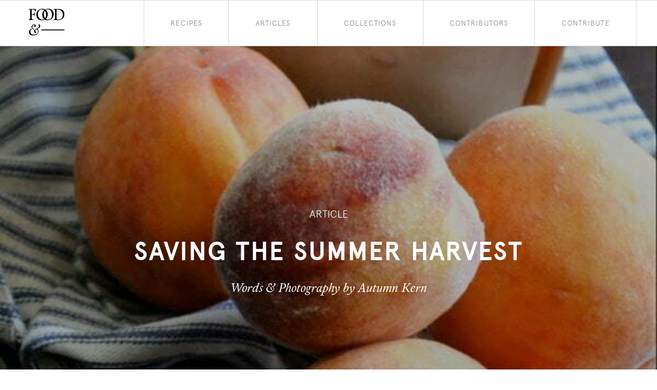

--- FILE ---
content_type: text/html; charset=UTF-8
request_url: https://foodand.co.uk/articles/saving-summer-harvest/
body_size: 13454
content:
<!DOCTYPE html><html lang="en-GB"><head><script data-no-optimize="1">var litespeed_docref=sessionStorage.getItem("litespeed_docref");litespeed_docref&&(Object.defineProperty(document,"referrer",{get:function(){return litespeed_docref}}),sessionStorage.removeItem("litespeed_docref"));</script> <script type="text/javascript">if(!gform){document.addEventListener("gform_main_scripts_loaded",function(){gform.scriptsLoaded=!0}),window.addEventListener("DOMContentLoaded",function(){gform.domLoaded=!0});var gform={domLoaded:!1,scriptsLoaded:!1,initializeOnLoaded:function(o){gform.domLoaded&&gform.scriptsLoaded?o():!gform.domLoaded&&gform.scriptsLoaded?window.addEventListener("DOMContentLoaded",o):document.addEventListener("gform_main_scripts_loaded",o)},hooks:{action:{},filter:{}},addAction:function(o,n,r,t){gform.addHook("action",o,n,r,t)},addFilter:function(o,n,r,t){gform.addHook("filter",o,n,r,t)},doAction:function(o){gform.doHook("action",o,arguments)},applyFilters:function(o){return gform.doHook("filter",o,arguments)},removeAction:function(o,n){gform.removeHook("action",o,n)},removeFilter:function(o,n,r){gform.removeHook("filter",o,n,r)},addHook:function(o,n,r,t,i){null==gform.hooks[o][n]&&(gform.hooks[o][n]=[]);var e=gform.hooks[o][n];null==i&&(i=n+"_"+e.length),null==t&&(t=10),gform.hooks[o][n].push({tag:i,callable:r,priority:t})},doHook:function(o,n,r){if(r=Array.prototype.slice.call(r,1),null!=gform.hooks[o][n]){var t,i=gform.hooks[o][n];i.sort(function(o,n){return o.priority-n.priority});for(var e=0;e<i.length;e++)"function"!=typeof(t=i[e].callable)&&(t=window[t]),"action"==o?t.apply(null,r):r[0]=t.apply(null,r)}if("filter"==o)return r[0]},removeHook:function(o,n,r,t){if(null!=gform.hooks[o][n])for(var i=gform.hooks[o][n],e=i.length-1;0<=e;e--)null!=t&&t!=i[e].tag||null!=r&&r!=i[e].priority||i.splice(e,1)}}}</script> <meta charset="UTF-8"><meta name="viewport" content="width=device-width, initial-scale=1"><meta name="google-site-verification" content="7QT49-1Zhv78kPM5tonuEGcM1uA5EBZx4PTrcQns00s" /><meta property="fb:pages" content="352128661575131" /><link rel="profile" href="https://gmpg.org/xfn/11"><link rel="pingback" href="https://foodand.co.uk/wp/xmlrpc.php"><meta name='robots' content='index, follow, max-image-preview:large, max-snippet:-1, max-video-preview:-1' /> <script data-cfasync="false" data-pagespeed-no-defer type="text/javascript">//
	var gtm4wp_datalayer_name = "dataLayer";
	var dataLayer = dataLayer || [];
//</script> <title>Saving the Summer Harvest - Food&amp;_ | Food, Stories, Recipes, Photography &amp; Illustration</title><meta name="description" content="It is sort of painful to lose summer. The heat begins to disappear and slowly, yet very noticeably, we lose the invitation for summer adventure, the" /><link rel="canonical" href="https://www.foodand.co.uk/articles/saving-summer-harvest/" /><meta property="og:locale" content="en_GB" /><meta property="og:type" content="article" /><meta property="og:title" content="Saving the Summer Harvest - Food&amp;_ | Food, Stories, Recipes, Photography &amp; Illustration" /><meta property="og:description" content="It is sort of painful to lose summer. The heat begins to disappear and slowly, yet very noticeably, we lose the invitation for summer adventure, the" /><meta property="og:url" content="https://www.foodand.co.uk/articles/saving-summer-harvest/" /><meta property="og:site_name" content="Food&amp;_ | Food, Stories, Recipes, Photography &amp; Illustration" /><meta property="article:publisher" content="https://www.facebook.com/foodand" /><meta property="article:modified_time" content="2016-12-08T18:07:21+00:00" /><meta property="og:image" content="https://www.foodand.co.uk/wp-content/uploads/2013/08/Saving-the-Harvest-3.jpg" /><meta property="og:image:width" content="1000" /><meta property="og:image:height" content="1500" /><meta property="og:image:type" content="image/jpeg" /><meta name="twitter:card" content="summary_large_image" /><meta name="twitter:site" content="@foodand_" /><meta name="twitter:label1" content="Est. reading time" /><meta name="twitter:data1" content="1 minute" /> <script type="application/ld+json" class="yoast-schema-graph">{"@context":"https://schema.org","@graph":[{"@type":"Organization","@id":"https://www.foodand.co.uk/#organization","name":"Food&_","url":"https://www.foodand.co.uk/","sameAs":["https://www.facebook.com/foodand","http://foodand","https://www.youtube.com/user/foodandchannel","https://uk.pinterest.com/foodand/","https://twitter.com/foodand_"],"logo":{"@type":"ImageObject","@id":"https://www.foodand.co.uk/#logo","inLanguage":"en-GB","url":"https://foodand.co.uk/wp-content/uploads/2016/12/logo-main.png","contentUrl":"https://foodand.co.uk/wp-content/uploads/2016/12/logo-main.png","width":207,"height":156,"caption":"Food&_"},"image":{"@id":"https://www.foodand.co.uk/#logo"}},{"@type":"WebSite","@id":"https://www.foodand.co.uk/#website","url":"https://www.foodand.co.uk/","name":"Food&amp;_ | Food, Stories, Recipes, Photography &amp; Illustration","description":"A culinary resource &amp; online food journal","publisher":{"@id":"https://www.foodand.co.uk/#organization"},"potentialAction":[{"@type":"SearchAction","target":{"@type":"EntryPoint","urlTemplate":"https://www.foodand.co.uk/?s={search_term_string}"},"query-input":"required name=search_term_string"}],"inLanguage":"en-GB"},{"@type":"ImageObject","@id":"https://www.foodand.co.uk/articles/saving-summer-harvest/#primaryimage","inLanguage":"en-GB","url":"https://foodand.co.uk/app/uploads/2013/08/Saving-the-Harvest-3.jpg","contentUrl":"https://foodand.co.uk/app/uploads/2013/08/Saving-the-Harvest-3.jpg","width":1000,"height":1500},{"@type":"WebPage","@id":"https://www.foodand.co.uk/articles/saving-summer-harvest/#webpage","url":"https://www.foodand.co.uk/articles/saving-summer-harvest/","name":"Saving the Summer Harvest - Food&amp;_ | Food, Stories, Recipes, Photography &amp; Illustration","isPartOf":{"@id":"https://www.foodand.co.uk/#website"},"primaryImageOfPage":{"@id":"https://www.foodand.co.uk/articles/saving-summer-harvest/#primaryimage"},"datePublished":"2013-08-30T16:39:40+00:00","dateModified":"2016-12-08T18:07:21+00:00","description":"It is sort of painful to lose summer. The heat begins to disappear and slowly, yet very noticeably, we lose the invitation for summer adventure, the","breadcrumb":{"@id":"https://www.foodand.co.uk/articles/saving-summer-harvest/#breadcrumb"},"inLanguage":"en-GB","potentialAction":[{"@type":"ReadAction","target":["https://www.foodand.co.uk/articles/saving-summer-harvest/"]}]},{"@type":"BreadcrumbList","@id":"https://www.foodand.co.uk/articles/saving-summer-harvest/#breadcrumb","itemListElement":[{"@type":"ListItem","position":1,"name":"Articles","item":"https://www.foodand.co.uk/articles/"},{"@type":"ListItem","position":2,"name":"Saving the Summer Harvest"}]}]}</script> <link rel='dns-prefetch' href='//s.w.org' /><link rel="alternate" type="application/rss+xml" title="Food&amp;_ | Food, Stories, Recipes, Photography &amp; Illustration &raquo; Feed" href="https://foodand.co.uk/feed/" /><link rel="alternate" type="application/rss+xml" title="Food&amp;_ | Food, Stories, Recipes, Photography &amp; Illustration &raquo; Comments Feed" href="https://foodand.co.uk/comments/feed/" /><link rel="alternate" type="application/rss+xml" title="Food&amp;_ | Food, Stories, Recipes, Photography &amp; Illustration &raquo; Saving the Summer Harvest Comments Feed" href="https://foodand.co.uk/articles/saving-summer-harvest/feed/" /><link rel='stylesheet' id='wp-block-library-css'  href='https://foodand.co.uk/wp/wp-includes/css/dist/block-library/style.min.css?ver=5.9.3' type='text/css' media='all' /><style id='global-styles-inline-css' type='text/css'>body{--wp--preset--color--black: #000000;--wp--preset--color--cyan-bluish-gray: #abb8c3;--wp--preset--color--white: #ffffff;--wp--preset--color--pale-pink: #f78da7;--wp--preset--color--vivid-red: #cf2e2e;--wp--preset--color--luminous-vivid-orange: #ff6900;--wp--preset--color--luminous-vivid-amber: #fcb900;--wp--preset--color--light-green-cyan: #7bdcb5;--wp--preset--color--vivid-green-cyan: #00d084;--wp--preset--color--pale-cyan-blue: #8ed1fc;--wp--preset--color--vivid-cyan-blue: #0693e3;--wp--preset--color--vivid-purple: #9b51e0;--wp--preset--gradient--vivid-cyan-blue-to-vivid-purple: linear-gradient(135deg,rgba(6,147,227,1) 0%,rgb(155,81,224) 100%);--wp--preset--gradient--light-green-cyan-to-vivid-green-cyan: linear-gradient(135deg,rgb(122,220,180) 0%,rgb(0,208,130) 100%);--wp--preset--gradient--luminous-vivid-amber-to-luminous-vivid-orange: linear-gradient(135deg,rgba(252,185,0,1) 0%,rgba(255,105,0,1) 100%);--wp--preset--gradient--luminous-vivid-orange-to-vivid-red: linear-gradient(135deg,rgba(255,105,0,1) 0%,rgb(207,46,46) 100%);--wp--preset--gradient--very-light-gray-to-cyan-bluish-gray: linear-gradient(135deg,rgb(238,238,238) 0%,rgb(169,184,195) 100%);--wp--preset--gradient--cool-to-warm-spectrum: linear-gradient(135deg,rgb(74,234,220) 0%,rgb(151,120,209) 20%,rgb(207,42,186) 40%,rgb(238,44,130) 60%,rgb(251,105,98) 80%,rgb(254,248,76) 100%);--wp--preset--gradient--blush-light-purple: linear-gradient(135deg,rgb(255,206,236) 0%,rgb(152,150,240) 100%);--wp--preset--gradient--blush-bordeaux: linear-gradient(135deg,rgb(254,205,165) 0%,rgb(254,45,45) 50%,rgb(107,0,62) 100%);--wp--preset--gradient--luminous-dusk: linear-gradient(135deg,rgb(255,203,112) 0%,rgb(199,81,192) 50%,rgb(65,88,208) 100%);--wp--preset--gradient--pale-ocean: linear-gradient(135deg,rgb(255,245,203) 0%,rgb(182,227,212) 50%,rgb(51,167,181) 100%);--wp--preset--gradient--electric-grass: linear-gradient(135deg,rgb(202,248,128) 0%,rgb(113,206,126) 100%);--wp--preset--gradient--midnight: linear-gradient(135deg,rgb(2,3,129) 0%,rgb(40,116,252) 100%);--wp--preset--duotone--dark-grayscale: url('#wp-duotone-dark-grayscale');--wp--preset--duotone--grayscale: url('#wp-duotone-grayscale');--wp--preset--duotone--purple-yellow: url('#wp-duotone-purple-yellow');--wp--preset--duotone--blue-red: url('#wp-duotone-blue-red');--wp--preset--duotone--midnight: url('#wp-duotone-midnight');--wp--preset--duotone--magenta-yellow: url('#wp-duotone-magenta-yellow');--wp--preset--duotone--purple-green: url('#wp-duotone-purple-green');--wp--preset--duotone--blue-orange: url('#wp-duotone-blue-orange');--wp--preset--font-size--small: 13px;--wp--preset--font-size--medium: 20px;--wp--preset--font-size--large: 36px;--wp--preset--font-size--x-large: 42px;}.has-black-color{color: var(--wp--preset--color--black) !important;}.has-cyan-bluish-gray-color{color: var(--wp--preset--color--cyan-bluish-gray) !important;}.has-white-color{color: var(--wp--preset--color--white) !important;}.has-pale-pink-color{color: var(--wp--preset--color--pale-pink) !important;}.has-vivid-red-color{color: var(--wp--preset--color--vivid-red) !important;}.has-luminous-vivid-orange-color{color: var(--wp--preset--color--luminous-vivid-orange) !important;}.has-luminous-vivid-amber-color{color: var(--wp--preset--color--luminous-vivid-amber) !important;}.has-light-green-cyan-color{color: var(--wp--preset--color--light-green-cyan) !important;}.has-vivid-green-cyan-color{color: var(--wp--preset--color--vivid-green-cyan) !important;}.has-pale-cyan-blue-color{color: var(--wp--preset--color--pale-cyan-blue) !important;}.has-vivid-cyan-blue-color{color: var(--wp--preset--color--vivid-cyan-blue) !important;}.has-vivid-purple-color{color: var(--wp--preset--color--vivid-purple) !important;}.has-black-background-color{background-color: var(--wp--preset--color--black) !important;}.has-cyan-bluish-gray-background-color{background-color: var(--wp--preset--color--cyan-bluish-gray) !important;}.has-white-background-color{background-color: var(--wp--preset--color--white) !important;}.has-pale-pink-background-color{background-color: var(--wp--preset--color--pale-pink) !important;}.has-vivid-red-background-color{background-color: var(--wp--preset--color--vivid-red) !important;}.has-luminous-vivid-orange-background-color{background-color: var(--wp--preset--color--luminous-vivid-orange) !important;}.has-luminous-vivid-amber-background-color{background-color: var(--wp--preset--color--luminous-vivid-amber) !important;}.has-light-green-cyan-background-color{background-color: var(--wp--preset--color--light-green-cyan) !important;}.has-vivid-green-cyan-background-color{background-color: var(--wp--preset--color--vivid-green-cyan) !important;}.has-pale-cyan-blue-background-color{background-color: var(--wp--preset--color--pale-cyan-blue) !important;}.has-vivid-cyan-blue-background-color{background-color: var(--wp--preset--color--vivid-cyan-blue) !important;}.has-vivid-purple-background-color{background-color: var(--wp--preset--color--vivid-purple) !important;}.has-black-border-color{border-color: var(--wp--preset--color--black) !important;}.has-cyan-bluish-gray-border-color{border-color: var(--wp--preset--color--cyan-bluish-gray) !important;}.has-white-border-color{border-color: var(--wp--preset--color--white) !important;}.has-pale-pink-border-color{border-color: var(--wp--preset--color--pale-pink) !important;}.has-vivid-red-border-color{border-color: var(--wp--preset--color--vivid-red) !important;}.has-luminous-vivid-orange-border-color{border-color: var(--wp--preset--color--luminous-vivid-orange) !important;}.has-luminous-vivid-amber-border-color{border-color: var(--wp--preset--color--luminous-vivid-amber) !important;}.has-light-green-cyan-border-color{border-color: var(--wp--preset--color--light-green-cyan) !important;}.has-vivid-green-cyan-border-color{border-color: var(--wp--preset--color--vivid-green-cyan) !important;}.has-pale-cyan-blue-border-color{border-color: var(--wp--preset--color--pale-cyan-blue) !important;}.has-vivid-cyan-blue-border-color{border-color: var(--wp--preset--color--vivid-cyan-blue) !important;}.has-vivid-purple-border-color{border-color: var(--wp--preset--color--vivid-purple) !important;}.has-vivid-cyan-blue-to-vivid-purple-gradient-background{background: var(--wp--preset--gradient--vivid-cyan-blue-to-vivid-purple) !important;}.has-light-green-cyan-to-vivid-green-cyan-gradient-background{background: var(--wp--preset--gradient--light-green-cyan-to-vivid-green-cyan) !important;}.has-luminous-vivid-amber-to-luminous-vivid-orange-gradient-background{background: var(--wp--preset--gradient--luminous-vivid-amber-to-luminous-vivid-orange) !important;}.has-luminous-vivid-orange-to-vivid-red-gradient-background{background: var(--wp--preset--gradient--luminous-vivid-orange-to-vivid-red) !important;}.has-very-light-gray-to-cyan-bluish-gray-gradient-background{background: var(--wp--preset--gradient--very-light-gray-to-cyan-bluish-gray) !important;}.has-cool-to-warm-spectrum-gradient-background{background: var(--wp--preset--gradient--cool-to-warm-spectrum) !important;}.has-blush-light-purple-gradient-background{background: var(--wp--preset--gradient--blush-light-purple) !important;}.has-blush-bordeaux-gradient-background{background: var(--wp--preset--gradient--blush-bordeaux) !important;}.has-luminous-dusk-gradient-background{background: var(--wp--preset--gradient--luminous-dusk) !important;}.has-pale-ocean-gradient-background{background: var(--wp--preset--gradient--pale-ocean) !important;}.has-electric-grass-gradient-background{background: var(--wp--preset--gradient--electric-grass) !important;}.has-midnight-gradient-background{background: var(--wp--preset--gradient--midnight) !important;}.has-small-font-size{font-size: var(--wp--preset--font-size--small) !important;}.has-medium-font-size{font-size: var(--wp--preset--font-size--medium) !important;}.has-large-font-size{font-size: var(--wp--preset--font-size--large) !important;}.has-x-large-font-size{font-size: var(--wp--preset--font-size--x-large) !important;}</style><link rel='stylesheet' id='starter_s-style-css'  href='https://foodand.co.uk/app/themes/foodand/library/css/style.css?ver=1.0.0' type='text/css' media='all' /> <script type='text/javascript' src='https://foodand.co.uk/app/themes/foodand/library/js/min/modernizr.min.js?ver=1.0.0' id='modernizr-js'></script> <script type='text/javascript' src='//ajax.googleapis.com/ajax/libs/jquery/3.6.0/jquery.min.js?ver=5.9.3' id='jquery-js'></script> <link rel="https://api.w.org/" href="https://foodand.co.uk/wp-json/" /><link rel="alternate" type="application/json" href="https://foodand.co.uk/wp-json/wp/v2/article/915" /><link rel="alternate" type="application/json+oembed" href="https://foodand.co.uk/wp-json/oembed/1.0/embed?url=https%3A%2F%2Ffoodand.co.uk%2Farticles%2Fsaving-summer-harvest%2F" /><link rel="alternate" type="text/xml+oembed" href="https://foodand.co.uk/wp-json/oembed/1.0/embed?url=https%3A%2F%2Ffoodand.co.uk%2Farticles%2Fsaving-summer-harvest%2F&#038;format=xml" /> <script data-cfasync="false" data-pagespeed-no-defer type="text/javascript">//
	var dataLayer_content = {"pageTitle":"Saving the Summer Harvest - Food&amp;_ | Food, Stories, Recipes, Photography &amp; Illustration","pagePostType":"article","pagePostType2":"single-article","pageCategory":["features","recipes"],"pagePostAuthor":"Ross (Food&amp;_)","postID":915,"weatherCategory":"(no weather data available)","weatherDescription":"(no weather data available)","weatherTemp":0,"weatherPressure":0,"weatherWindSpeed":0,"weatherWindDeg":0,"weatherDataStatus":"No weather data in cache (3.150.119.210)","geoCountryCode":"(no geo data available)","geoCountryName":"(no geo data available)","geoRegionCode":"(no geo data available)","geoRegionName":"(no geo data available)","geoCity":"(no geo data available)","geoZipcode":"(no geo data available)","geoLatitude":"(no geo data available)","geoLongitude":"(no geo data available)"};
	dataLayer.push( dataLayer_content );//</script> <script data-cfasync="false">//
(function(w,d,s,l,i){w[l]=w[l]||[];w[l].push({'gtm.start':
new Date().getTime(),event:'gtm.js'});var f=d.getElementsByTagName(s)[0],
j=d.createElement(s),dl=l!='dataLayer'?'&l='+l:'';j.async=true;j.src=
'//www.googletagmanager.com/gtm.'+'js?id='+i+dl;f.parentNode.insertBefore(j,f);
})(window,document,'script','dataLayer','GTM-5SQL2M');//</script> 
 <script type="text/javascript" >function wpmautic_send(){
			if ('undefined' === typeof mt) {
				if (console !== undefined) {
					console.warn('WPMautic: mt not defined. Did you load mtc.js ?');
				}
				return false;
			}
			// Add the mt('send', 'pageview') script with optional tracking attributes.
			mt('send', 'pageview');
		}

			(function(w,d,t,u,n,a,m){w['MauticTrackingObject']=n;
			w[n]=w[n]||function(){(w[n].q=w[n].q||[]).push(arguments)},a=d.createElement(t),
			m=d.getElementsByTagName(t)[0];a.async=1;a.src=u;m.parentNode.insertBefore(a,m)
		})(window,document,'script','https://mautic.foodand.co.uk/mtc.js','mt');

		wpmautic_send();</script> <script type="text/javascript">var ajaxurl = 'https://foodand.co.uk/wp/wp-admin/admin-ajax.php';</script> <style type="text/css">.recentcomments a{display:inline !important;padding:0 !important;margin:0 !important;}</style></head><body class="article-template-default single single-article postid-915"><noscript><iframe src="https://www.googletagmanager.com/ns.html?id=GTM-5SQL2M"
height="0" width="0" style="display:none;visibility:hidden" aria-hidden="true"></iframe></noscript><div id="page" class="site">
<a class="skip-link screen-reader-text" href="#main">Skip to content</a><header id="masthead" class="site-header-wrap" role="banner"><div class="site-header"><div class="site-branding">
<a href="https://foodand.co.uk/" rel="home"><figure class="site-logo">
<img data-lazyloaded="1" src="[data-uri]" data-src="https://foodand.co.uk/app/themes/foodand/library/img/svgs/foodand-logo.svg" alt="Food and"><noscript><img src="https://foodand.co.uk/app/themes/foodand/library/img/svgs/foodand-logo.svg" alt="Food and"></noscript>
<span class="screen-reader-text">A culinary resource &amp; online food journal</span></figure>
</a><button id="menu-toggle" class="menu-toggle" aria-controls="primary-menu" aria-expanded="false" disabled>
<span class="line-1"></span>
<span class="line-2"></span>
<span class="line-3"></span>
</button></div><nav id="site-navigation" class="site-navigation" role="navigation"><ul id="primary-menu" class="list-no-style site-menu"><li id="menu-item-3620" class="menu-item menu-item-type-custom menu-item-object-custom menu-item-3620"><a href="/recipes/">Recipes</a></li><li id="menu-item-3622" class="menu-item menu-item-type-custom menu-item-object-custom menu-item-3622"><a href="/articles/">Articles</a></li><li id="menu-item-3621" class="menu-item menu-item-type-custom menu-item-object-custom menu-item-3621"><a href="/collections/">Collections</a></li><li id="menu-item-85" class="menu-item menu-item-type-custom menu-item-object-custom menu-item-85"><a href="/contributors/">Contributors</a></li><li id="menu-item-3447" class="menu-item menu-item-type-post_type menu-item-object-page menu-item-3447"><a href="https://foodand.co.uk/contribute/">Contribute</a></li></ul></nav></div></header><div id="content" class="site-content"><div id="primary" class="content-area"><main id="main" class="site-main" role="main"><div
style=" background-image: url(https://foodand.co.uk/app/uploads/2013/08/Saving-the-Harvest-3-600x900.jpg);""
id=""
class=" fa-hero img-treatment-dark"
data-pin-url="https://foodand.co.uk/app/uploads/2013/08/Saving-the-Harvest-3-600x900.jpg" ><div class="fa-hero__layout"><div class="fa-hero__content"><h3 class="pre-title">Article</h3><h1 class="title">Saving the Summer Harvest</h1><h2 class="strapline"><span class="contributor"><span class="prefix">Words & Photography by</span> <span class="name">Autumn Kern</span></span></h2></div></div></div><div class="row"><aside class="single__meta"><div class="author author--sidebar">
<a href="https://foodand.co.uk/contributors/autumn-kern/" class="author__img author__img--tiny" style="background-image: url( https://foodand.co.uk/app/uploads/2013/08/Autumn-Kern1-64x64.jpg )">
<span class="screen-reader-text">Autumn Kern</span>
</a></div><ul class="list-no-style contributor-list"><li>
<strong>Words & Photography by</strong><br/>
<span>Autumn Kern</span></li></ul><div class="fa-social-share clear fa-social-share--skin-default fa-social-share--simple"><header>
<label class="">Share</label></header><a rel="nofollow" data-service="twitter"   data-title="Saving the Summer Harvest" data-url="http://fdnd.eu/2gG7Z2B" class="fa-social-share__button fa-social-share__button--twitter">
<svg xmlns="http://www.w3.org/2000/svg" width="24" height="24" viewBox="0 0 24 24"><path d="M24 4.557c-.883.392-1.832.656-2.828.775 1.017-.609 1.798-1.574 2.165-2.724-.951.564-2.005.974-3.127 1.195-.897-.957-2.178-1.555-3.594-1.555-3.179 0-5.515 2.966-4.797 6.045-4.091-.205-7.719-2.165-10.148-5.144-1.29 2.213-.669 5.108 1.523 6.574-.806-.026-1.566-.247-2.229-.616-.054 2.281 1.581 4.415 3.949 4.89-.693.188-1.452.232-2.224.084.626 1.956 2.444 3.379 4.6 3.419-2.07 1.623-4.678 2.348-7.29 2.04 2.179 1.397 4.768 2.212 7.548 2.212 9.142 0 14.307-7.721 13.995-14.646.962-.695 1.797-1.562 2.457-2.549z"/></svg>
<span class="screen-reader-text">Twitter</span>
</a>
<a rel="nofollow" data-service="facebook" title="Share link on Facebook" data-title="Saving the Summer Harvest" data-url="http://fdnd.eu/2gG7Z2B" class="fa-social-share__button fa-social-share__button--facebook">
<svg xmlns="http://www.w3.org/2000/svg" width="24" height="24" viewBox="0 0 24 24"><path d="M9 8h-3v4h3v12h5v-12h3.642l.358-4h-4v-1.667c0-.955.192-1.333 1.115-1.333h2.885v-5h-3.808c-3.596 0-5.192 1.583-5.192 4.615v3.385z"/></svg>
<span class="screen-reader-text">Facebook</span>
</a>
<a rel="nofollow" data-service="pinterest" data-media="http://h" data-title="Saving the Summer Harvest" data-url="http://fdnd.eu/2gG7Z2B" class="fa-social-share__button fa-social-share__button--pinterest">
<svg xmlns="http://www.w3.org/2000/svg" width="24" height="24" viewBox="0 0 24 24"><path d="M12 0c-6.627 0-12 5.372-12 12 0 5.084 3.163 9.426 7.627 11.174-.105-.949-.2-2.405.042-3.441.218-.937 1.407-5.965 1.407-5.965s-.359-.719-.359-1.782c0-1.668.967-2.914 2.171-2.914 1.023 0 1.518.769 1.518 1.69 0 1.029-.655 2.568-.994 3.995-.283 1.194.599 2.169 1.777 2.169 2.133 0 3.772-2.249 3.772-5.495 0-2.873-2.064-4.882-5.012-4.882-3.414 0-5.418 2.561-5.418 5.207 0 1.031.397 2.138.893 2.738.098.119.112.224.083.345l-.333 1.36c-.053.22-.174.267-.402.161-1.499-.698-2.436-2.889-2.436-4.649 0-3.785 2.75-7.262 7.929-7.262 4.163 0 7.398 2.967 7.398 6.931 0 4.136-2.607 7.464-6.227 7.464-1.216 0-2.359-.631-2.75-1.378l-.748 2.853c-.271 1.043-1.002 2.35-1.492 3.146 1.124.347 2.317.535 3.554.535 6.627 0 12-5.373 12-12 0-6.628-5.373-12-12-12z" fill-rule="evenodd" clip-rule="evenodd"/></svg>
<span class="screen-reader-text">Pinterest</span>
</a>
<a rel="nofollow" data-service="google" title="Share link on Google+" data-title="Saving the Summer Harvest" data-url="http://fdnd.eu/2gG7Z2B" class="fa-social-share__button fa-social-share__button--google">
<svg xmlns="http://www.w3.org/2000/svg" width="24" height="24" viewBox="0 0 24 24"><path d="M7 11v2.4h3.97c-.16 1.029-1.2 3.02-3.97 3.02-2.39 0-4.34-1.979-4.34-4.42 0-2.44 1.95-4.42 4.34-4.42 1.36 0 2.27.58 2.79 1.08l1.9-1.83c-1.22-1.14-2.8-1.83-4.69-1.83-3.87 0-7 3.13-7 7s3.13 7 7 7c4.04 0 6.721-2.84 6.721-6.84 0-.46-.051-.81-.111-1.16h-6.61zm0 0 17 2h-3v3h-2v-3h-3v-2h3v-3h2v3h3v2z" fill-rule="evenodd" clip-rule="evenodd"/></svg>
<span class="screen-reader-text">Google +</span>
</a></div></aside><div class="single__main"><p>It is sort of painful to lose summer. The heat begins to disappear and slowly, yet very noticeably, we lose the invitation for summer adventure, the celebrated warm evenings, and the fresh produce of the previous months. Fresh berries are replaced by the apples of fall, which are replaced by the root vegetables of winter. An understood cyclical relationship between farmer and crop, and yet, I find it always to be painful &#8211; that losing of something so good. Thankfully with the proper planning and thoughtfulness, we can all save a bit of the summer harvest for the long days of winter.</p><p><em>Fruits:</em> Clean well with a damp cloth and allow for complete drying. Remove any plugs or seeds before freezing. For larger fruits, slice into quarters; smaller fruits can remain as is. Some fruit oxidizes in the freezer and should be sprinkled with fresh lemon juice and/or honey to help maintain color and sweetness. Lay the fruit out flat on a baking sheet and quick freeze by placing the pan in the freezer for 2-3 hours. Store in a labeled plastic bag for up to 6 months.</p><p><em>Vegetables:</em> Clean well with a damp cloth and quickly blanch them in boiling water, about 2-3 minutes. Place the vegetables in a bowl of ice water immediately after boiling and then dry them well. Blanching destroys the natural enzymes that would cause the vegetables to spoil or lose flavor. Once completely dry, lay the vegetables out flat on a baking sheet and quick freeze. Store in a labeled plastic bag for up to 6 months.</p><p><em>Herbs:</em> Chop and blend with a small amount of water in a food processor. Freeze in an ice cube tray. Store in a labeled plastic bag for up to 7 months.</p></div></div><div class="row"><div class="single__gallery"><figure class="image full">
<img data-lazyloaded="1" src="[data-uri]" width="1000" height="1500" data-src="https://foodand.co.uk/app/uploads/2013/08/Saving-the-Harvest-3.jpg" class="attachment-full size-full" alt="" data-srcset="https://foodand.co.uk/app/uploads/2013/08/Saving-the-Harvest-3.jpg 1000w, https://foodand.co.uk/app/uploads/2013/08/Saving-the-Harvest-3-464x696.jpg 464w, https://foodand.co.uk/app/uploads/2013/08/Saving-the-Harvest-3-768x1152.jpg 768w, https://foodand.co.uk/app/uploads/2013/08/Saving-the-Harvest-3-683x1024.jpg 683w, https://foodand.co.uk/app/uploads/2013/08/Saving-the-Harvest-3-600x900.jpg 600w, https://foodand.co.uk/app/uploads/2013/08/Saving-the-Harvest-3-320x480.jpg 320w" data-sizes="(max-width: 1000px) 100vw, 1000px" /><noscript><img width="1000" height="1500" src="https://foodand.co.uk/app/uploads/2013/08/Saving-the-Harvest-3.jpg" class="attachment-full size-full" alt="" srcset="https://foodand.co.uk/app/uploads/2013/08/Saving-the-Harvest-3.jpg 1000w, https://foodand.co.uk/app/uploads/2013/08/Saving-the-Harvest-3-464x696.jpg 464w, https://foodand.co.uk/app/uploads/2013/08/Saving-the-Harvest-3-768x1152.jpg 768w, https://foodand.co.uk/app/uploads/2013/08/Saving-the-Harvest-3-683x1024.jpg 683w, https://foodand.co.uk/app/uploads/2013/08/Saving-the-Harvest-3-600x900.jpg 600w, https://foodand.co.uk/app/uploads/2013/08/Saving-the-Harvest-3-320x480.jpg 320w" sizes="(max-width: 1000px) 100vw, 1000px" /></noscript></figure><figure class="image full">
<img data-lazyloaded="1" src="[data-uri]" width="1000" height="667" data-src="https://foodand.co.uk/app/uploads/2013/08/Saving-the-Harvest-1.jpg" class="attachment-full size-full" alt="" data-srcset="https://foodand.co.uk/app/uploads/2013/08/Saving-the-Harvest-1.jpg 1000w, https://foodand.co.uk/app/uploads/2013/08/Saving-the-Harvest-1-464x309.jpg 464w, https://foodand.co.uk/app/uploads/2013/08/Saving-the-Harvest-1-768x512.jpg 768w, https://foodand.co.uk/app/uploads/2013/08/Saving-the-Harvest-1-640x427.jpg 640w" data-sizes="(max-width: 1000px) 100vw, 1000px" /><noscript><img width="1000" height="667" src="https://foodand.co.uk/app/uploads/2013/08/Saving-the-Harvest-1.jpg" class="attachment-full size-full" alt="" srcset="https://foodand.co.uk/app/uploads/2013/08/Saving-the-Harvest-1.jpg 1000w, https://foodand.co.uk/app/uploads/2013/08/Saving-the-Harvest-1-464x309.jpg 464w, https://foodand.co.uk/app/uploads/2013/08/Saving-the-Harvest-1-768x512.jpg 768w, https://foodand.co.uk/app/uploads/2013/08/Saving-the-Harvest-1-640x427.jpg 640w" sizes="(max-width: 1000px) 100vw, 1000px" /></noscript></figure><figure class="image full">
<img data-lazyloaded="1" src="[data-uri]" width="1000" height="1500" data-src="https://foodand.co.uk/app/uploads/2013/08/Saving-the-Harvest-4.jpg" class="attachment-full size-full" alt="" data-srcset="https://foodand.co.uk/app/uploads/2013/08/Saving-the-Harvest-4.jpg 1000w, https://foodand.co.uk/app/uploads/2013/08/Saving-the-Harvest-4-464x696.jpg 464w, https://foodand.co.uk/app/uploads/2013/08/Saving-the-Harvest-4-768x1152.jpg 768w, https://foodand.co.uk/app/uploads/2013/08/Saving-the-Harvest-4-683x1024.jpg 683w, https://foodand.co.uk/app/uploads/2013/08/Saving-the-Harvest-4-600x900.jpg 600w, https://foodand.co.uk/app/uploads/2013/08/Saving-the-Harvest-4-320x480.jpg 320w" data-sizes="(max-width: 1000px) 100vw, 1000px" /><noscript><img width="1000" height="1500" src="https://foodand.co.uk/app/uploads/2013/08/Saving-the-Harvest-4.jpg" class="attachment-full size-full" alt="" srcset="https://foodand.co.uk/app/uploads/2013/08/Saving-the-Harvest-4.jpg 1000w, https://foodand.co.uk/app/uploads/2013/08/Saving-the-Harvest-4-464x696.jpg 464w, https://foodand.co.uk/app/uploads/2013/08/Saving-the-Harvest-4-768x1152.jpg 768w, https://foodand.co.uk/app/uploads/2013/08/Saving-the-Harvest-4-683x1024.jpg 683w, https://foodand.co.uk/app/uploads/2013/08/Saving-the-Harvest-4-600x900.jpg 600w, https://foodand.co.uk/app/uploads/2013/08/Saving-the-Harvest-4-320x480.jpg 320w" sizes="(max-width: 1000px) 100vw, 1000px" /></noscript></figure><figure class="image full">
<img data-lazyloaded="1" src="[data-uri]" width="1000" height="667" data-src="https://foodand.co.uk/app/uploads/2013/08/Saving-the-Harvest-9.jpg" class="attachment-full size-full" alt="" data-srcset="https://foodand.co.uk/app/uploads/2013/08/Saving-the-Harvest-9.jpg 1000w, https://foodand.co.uk/app/uploads/2013/08/Saving-the-Harvest-9-464x309.jpg 464w, https://foodand.co.uk/app/uploads/2013/08/Saving-the-Harvest-9-768x512.jpg 768w, https://foodand.co.uk/app/uploads/2013/08/Saving-the-Harvest-9-640x427.jpg 640w" data-sizes="(max-width: 1000px) 100vw, 1000px" /><noscript><img width="1000" height="667" src="https://foodand.co.uk/app/uploads/2013/08/Saving-the-Harvest-9.jpg" class="attachment-full size-full" alt="" srcset="https://foodand.co.uk/app/uploads/2013/08/Saving-the-Harvest-9.jpg 1000w, https://foodand.co.uk/app/uploads/2013/08/Saving-the-Harvest-9-464x309.jpg 464w, https://foodand.co.uk/app/uploads/2013/08/Saving-the-Harvest-9-768x512.jpg 768w, https://foodand.co.uk/app/uploads/2013/08/Saving-the-Harvest-9-640x427.jpg 640w" sizes="(max-width: 1000px) 100vw, 1000px" /></noscript></figure><figure class="image full">
<img data-lazyloaded="1" src="[data-uri]" width="1000" height="1000" data-src="https://foodand.co.uk/app/uploads/2013/08/Saving-the-Harvest-2.jpg" class="attachment-full size-full" alt="" data-srcset="https://foodand.co.uk/app/uploads/2013/08/Saving-the-Harvest-2.jpg 1000w, https://foodand.co.uk/app/uploads/2013/08/Saving-the-Harvest-2-150x150.jpg 150w, https://foodand.co.uk/app/uploads/2013/08/Saving-the-Harvest-2-464x464.jpg 464w, https://foodand.co.uk/app/uploads/2013/08/Saving-the-Harvest-2-768x768.jpg 768w, https://foodand.co.uk/app/uploads/2013/08/Saving-the-Harvest-2-900x900.jpg 900w, https://foodand.co.uk/app/uploads/2013/08/Saving-the-Harvest-2-480x480.jpg 480w, https://foodand.co.uk/app/uploads/2013/08/Saving-the-Harvest-2-64x64.jpg 64w" data-sizes="(max-width: 1000px) 100vw, 1000px" /><noscript><img width="1000" height="1000" src="https://foodand.co.uk/app/uploads/2013/08/Saving-the-Harvest-2.jpg" class="attachment-full size-full" alt="" srcset="https://foodand.co.uk/app/uploads/2013/08/Saving-the-Harvest-2.jpg 1000w, https://foodand.co.uk/app/uploads/2013/08/Saving-the-Harvest-2-150x150.jpg 150w, https://foodand.co.uk/app/uploads/2013/08/Saving-the-Harvest-2-464x464.jpg 464w, https://foodand.co.uk/app/uploads/2013/08/Saving-the-Harvest-2-768x768.jpg 768w, https://foodand.co.uk/app/uploads/2013/08/Saving-the-Harvest-2-900x900.jpg 900w, https://foodand.co.uk/app/uploads/2013/08/Saving-the-Harvest-2-480x480.jpg 480w, https://foodand.co.uk/app/uploads/2013/08/Saving-the-Harvest-2-64x64.jpg 64w" sizes="(max-width: 1000px) 100vw, 1000px" /></noscript></figure><figure class="image full">
<img data-lazyloaded="1" src="[data-uri]" width="1000" height="667" data-src="https://foodand.co.uk/app/uploads/2013/08/Saving-the-Harvest-8.jpg" class="attachment-full size-full" alt="" data-srcset="https://foodand.co.uk/app/uploads/2013/08/Saving-the-Harvest-8.jpg 1000w, https://foodand.co.uk/app/uploads/2013/08/Saving-the-Harvest-8-464x309.jpg 464w, https://foodand.co.uk/app/uploads/2013/08/Saving-the-Harvest-8-768x512.jpg 768w, https://foodand.co.uk/app/uploads/2013/08/Saving-the-Harvest-8-640x427.jpg 640w" data-sizes="(max-width: 1000px) 100vw, 1000px" /><noscript><img width="1000" height="667" src="https://foodand.co.uk/app/uploads/2013/08/Saving-the-Harvest-8.jpg" class="attachment-full size-full" alt="" srcset="https://foodand.co.uk/app/uploads/2013/08/Saving-the-Harvest-8.jpg 1000w, https://foodand.co.uk/app/uploads/2013/08/Saving-the-Harvest-8-464x309.jpg 464w, https://foodand.co.uk/app/uploads/2013/08/Saving-the-Harvest-8-768x512.jpg 768w, https://foodand.co.uk/app/uploads/2013/08/Saving-the-Harvest-8-640x427.jpg 640w" sizes="(max-width: 1000px) 100vw, 1000px" /></noscript></figure><figure class="image full">
<img data-lazyloaded="1" src="[data-uri]" width="1000" height="1000" data-src="https://foodand.co.uk/app/uploads/2013/08/Saving-the-Harvest-6.jpg" class="attachment-full size-full" alt="" data-srcset="https://foodand.co.uk/app/uploads/2013/08/Saving-the-Harvest-6.jpg 1000w, https://foodand.co.uk/app/uploads/2013/08/Saving-the-Harvest-6-150x150.jpg 150w, https://foodand.co.uk/app/uploads/2013/08/Saving-the-Harvest-6-464x464.jpg 464w, https://foodand.co.uk/app/uploads/2013/08/Saving-the-Harvest-6-768x768.jpg 768w, https://foodand.co.uk/app/uploads/2013/08/Saving-the-Harvest-6-900x900.jpg 900w, https://foodand.co.uk/app/uploads/2013/08/Saving-the-Harvest-6-480x480.jpg 480w, https://foodand.co.uk/app/uploads/2013/08/Saving-the-Harvest-6-64x64.jpg 64w" data-sizes="(max-width: 1000px) 100vw, 1000px" /><noscript><img width="1000" height="1000" src="https://foodand.co.uk/app/uploads/2013/08/Saving-the-Harvest-6.jpg" class="attachment-full size-full" alt="" srcset="https://foodand.co.uk/app/uploads/2013/08/Saving-the-Harvest-6.jpg 1000w, https://foodand.co.uk/app/uploads/2013/08/Saving-the-Harvest-6-150x150.jpg 150w, https://foodand.co.uk/app/uploads/2013/08/Saving-the-Harvest-6-464x464.jpg 464w, https://foodand.co.uk/app/uploads/2013/08/Saving-the-Harvest-6-768x768.jpg 768w, https://foodand.co.uk/app/uploads/2013/08/Saving-the-Harvest-6-900x900.jpg 900w, https://foodand.co.uk/app/uploads/2013/08/Saving-the-Harvest-6-480x480.jpg 480w, https://foodand.co.uk/app/uploads/2013/08/Saving-the-Harvest-6-64x64.jpg 64w" sizes="(max-width: 1000px) 100vw, 1000px" /></noscript></figure><figure class="image full">
<img data-lazyloaded="1" src="[data-uri]" width="1000" height="1500" data-src="https://foodand.co.uk/app/uploads/2013/08/Saving-the-Harvest-5.jpg" class="attachment-full size-full" alt="" data-srcset="https://foodand.co.uk/app/uploads/2013/08/Saving-the-Harvest-5.jpg 1000w, https://foodand.co.uk/app/uploads/2013/08/Saving-the-Harvest-5-464x696.jpg 464w, https://foodand.co.uk/app/uploads/2013/08/Saving-the-Harvest-5-768x1152.jpg 768w, https://foodand.co.uk/app/uploads/2013/08/Saving-the-Harvest-5-683x1024.jpg 683w, https://foodand.co.uk/app/uploads/2013/08/Saving-the-Harvest-5-600x900.jpg 600w, https://foodand.co.uk/app/uploads/2013/08/Saving-the-Harvest-5-320x480.jpg 320w" data-sizes="(max-width: 1000px) 100vw, 1000px" /><noscript><img width="1000" height="1500" src="https://foodand.co.uk/app/uploads/2013/08/Saving-the-Harvest-5.jpg" class="attachment-full size-full" alt="" srcset="https://foodand.co.uk/app/uploads/2013/08/Saving-the-Harvest-5.jpg 1000w, https://foodand.co.uk/app/uploads/2013/08/Saving-the-Harvest-5-464x696.jpg 464w, https://foodand.co.uk/app/uploads/2013/08/Saving-the-Harvest-5-768x1152.jpg 768w, https://foodand.co.uk/app/uploads/2013/08/Saving-the-Harvest-5-683x1024.jpg 683w, https://foodand.co.uk/app/uploads/2013/08/Saving-the-Harvest-5-600x900.jpg 600w, https://foodand.co.uk/app/uploads/2013/08/Saving-the-Harvest-5-320x480.jpg 320w" sizes="(max-width: 1000px) 100vw, 1000px" /></noscript></figure><figure class="image full">
<img data-lazyloaded="1" src="[data-uri]" width="1000" height="667" data-src="https://foodand.co.uk/app/uploads/2013/08/Saving-the-Harvest-7.jpg" class="attachment-full size-full" alt="" data-srcset="https://foodand.co.uk/app/uploads/2013/08/Saving-the-Harvest-7.jpg 1000w, https://foodand.co.uk/app/uploads/2013/08/Saving-the-Harvest-7-464x309.jpg 464w, https://foodand.co.uk/app/uploads/2013/08/Saving-the-Harvest-7-768x512.jpg 768w, https://foodand.co.uk/app/uploads/2013/08/Saving-the-Harvest-7-640x427.jpg 640w" data-sizes="(max-width: 1000px) 100vw, 1000px" /><noscript><img width="1000" height="667" src="https://foodand.co.uk/app/uploads/2013/08/Saving-the-Harvest-7.jpg" class="attachment-full size-full" alt="" srcset="https://foodand.co.uk/app/uploads/2013/08/Saving-the-Harvest-7.jpg 1000w, https://foodand.co.uk/app/uploads/2013/08/Saving-the-Harvest-7-464x309.jpg 464w, https://foodand.co.uk/app/uploads/2013/08/Saving-the-Harvest-7-768x512.jpg 768w, https://foodand.co.uk/app/uploads/2013/08/Saving-the-Harvest-7-640x427.jpg 640w" sizes="(max-width: 1000px) 100vw, 1000px" /></noscript></figure></div></div><div class="single__share-end"><div class="fa-social-share clear fa-social-share--skin-default fa-social-share--simple"><header>
<label class="">Share</label></header><a rel="nofollow" data-service="twitter"   data-title="Saving the Summer Harvest" data-url="http://fdnd.eu/2gG7Z2B" class="fa-social-share__button fa-social-share__button--twitter">
<svg xmlns="http://www.w3.org/2000/svg" width="24" height="24" viewBox="0 0 24 24"><path d="M24 4.557c-.883.392-1.832.656-2.828.775 1.017-.609 1.798-1.574 2.165-2.724-.951.564-2.005.974-3.127 1.195-.897-.957-2.178-1.555-3.594-1.555-3.179 0-5.515 2.966-4.797 6.045-4.091-.205-7.719-2.165-10.148-5.144-1.29 2.213-.669 5.108 1.523 6.574-.806-.026-1.566-.247-2.229-.616-.054 2.281 1.581 4.415 3.949 4.89-.693.188-1.452.232-2.224.084.626 1.956 2.444 3.379 4.6 3.419-2.07 1.623-4.678 2.348-7.29 2.04 2.179 1.397 4.768 2.212 7.548 2.212 9.142 0 14.307-7.721 13.995-14.646.962-.695 1.797-1.562 2.457-2.549z"/></svg>
<span class="screen-reader-text">Twitter</span>
</a>
<a rel="nofollow" data-service="facebook" title="Share link on Facebook" data-title="Saving the Summer Harvest" data-url="http://fdnd.eu/2gG7Z2B" class="fa-social-share__button fa-social-share__button--facebook">
<svg xmlns="http://www.w3.org/2000/svg" width="24" height="24" viewBox="0 0 24 24"><path d="M9 8h-3v4h3v12h5v-12h3.642l.358-4h-4v-1.667c0-.955.192-1.333 1.115-1.333h2.885v-5h-3.808c-3.596 0-5.192 1.583-5.192 4.615v3.385z"/></svg>
<span class="screen-reader-text">Facebook</span>
</a>
<a rel="nofollow" data-service="pinterest" data-media="http://h" data-title="Saving the Summer Harvest" data-url="http://fdnd.eu/2gG7Z2B" class="fa-social-share__button fa-social-share__button--pinterest">
<svg xmlns="http://www.w3.org/2000/svg" width="24" height="24" viewBox="0 0 24 24"><path d="M12 0c-6.627 0-12 5.372-12 12 0 5.084 3.163 9.426 7.627 11.174-.105-.949-.2-2.405.042-3.441.218-.937 1.407-5.965 1.407-5.965s-.359-.719-.359-1.782c0-1.668.967-2.914 2.171-2.914 1.023 0 1.518.769 1.518 1.69 0 1.029-.655 2.568-.994 3.995-.283 1.194.599 2.169 1.777 2.169 2.133 0 3.772-2.249 3.772-5.495 0-2.873-2.064-4.882-5.012-4.882-3.414 0-5.418 2.561-5.418 5.207 0 1.031.397 2.138.893 2.738.098.119.112.224.083.345l-.333 1.36c-.053.22-.174.267-.402.161-1.499-.698-2.436-2.889-2.436-4.649 0-3.785 2.75-7.262 7.929-7.262 4.163 0 7.398 2.967 7.398 6.931 0 4.136-2.607 7.464-6.227 7.464-1.216 0-2.359-.631-2.75-1.378l-.748 2.853c-.271 1.043-1.002 2.35-1.492 3.146 1.124.347 2.317.535 3.554.535 6.627 0 12-5.373 12-12 0-6.628-5.373-12-12-12z" fill-rule="evenodd" clip-rule="evenodd"/></svg>
<span class="screen-reader-text">Pinterest</span>
</a>
<a rel="nofollow" data-service="google" title="Share link on Google+" data-title="Saving the Summer Harvest" data-url="http://fdnd.eu/2gG7Z2B" class="fa-social-share__button fa-social-share__button--google">
<svg xmlns="http://www.w3.org/2000/svg" width="24" height="24" viewBox="0 0 24 24"><path d="M7 11v2.4h3.97c-.16 1.029-1.2 3.02-3.97 3.02-2.39 0-4.34-1.979-4.34-4.42 0-2.44 1.95-4.42 4.34-4.42 1.36 0 2.27.58 2.79 1.08l1.9-1.83c-1.22-1.14-2.8-1.83-4.69-1.83-3.87 0-7 3.13-7 7s3.13 7 7 7c4.04 0 6.721-2.84 6.721-6.84 0-.46-.051-.81-.111-1.16h-6.61zm0 0 17 2h-3v3h-2v-3h-3v-2h3v-3h2v3h3v2z" fill-rule="evenodd" clip-rule="evenodd"/></svg>
<span class="screen-reader-text">Google +</span>
</a></div></div><div class="row"><div class="single__contributors"><header><h3><em>Saving the Summer Harvest</em> was created by Food&amp;_ community member:</h3></header><div class="author card--author">
<a class="author__img" href="https://foodand.co.uk/contributors/autumn-kern/"><div style="background-image: url( https://foodand.co.uk/app/uploads/2013/08/Autumn-Kern1-64x64.jpg )" class="author__img author__img--small">
<span class="screen-reader-text">Autumn Kern</span></div>
</a><div class="author__info"><h2 class="author__name">Autumn Kern</h2><p>Writer &
Photographer</p><footer>
<a href="https://foodand.co.uk/contributors/autumn-kern/" class="button">View Profile</a><div class="social social-mono">
<a href="https://instagram.com/thebeanstalkkitchen" target="_new"><img data-lazyloaded="1" src="[data-uri]" data-src="https://foodand.co.uk/app/themes/foodand/library/img/svgs/social-instagram.svg"alt="instagram" /><noscript><img src="https://foodand.co.uk/app/themes/foodand/library/img/svgs/social-instagram.svg"alt="instagram" /></noscript></a><a href="http://www.joshandthebeanstalk.com/" target="_new"><img data-lazyloaded="1" src="[data-uri]" data-src="https://foodand.co.uk/app/themes/foodand/library/img/svgs/social-blog.svg"alt="blog" /><noscript><img src="https://foodand.co.uk/app/themes/foodand/library/img/svgs/social-blog.svg"alt="blog" /></noscript></a></div></footer></div></div><footer>
<a href="/contribute" class="button">Join the Community</a></footer></div></div><aside class="single__related"><header class="row text-center"><h1>Related Articles</h1></header><div class="cards-wrap cards-wrap--4x4"><div class="card card--article">
<a href="https://foodand.co.uk/articles/a-taste-of-summer/"><div class="card__image" style="background-image: url( https://foodand.co.uk/app/uploads/2013/08/Strawberryrose_jelly-640x428.jpg ); "></div><div class="card__content"><header><h1>A Taste of Summer</h1><p class="post-type">Article</p></header><p class="card__excerpt">
British weather is always unpredictable so we have to make the most of it whilst it lasts. This year I have taken full advantage of local produce grown in my&#8230;</p><div class="author author--mini "><div style="background-image: url(  )" class="author__img author__img--tiny">
<span class="screen-reader-text">Eve Warren</span></div><p>Eve Warren</p></div></div></a></div><div class="card card--recipe">
<a href="https://foodand.co.uk/recipes/fruit-cobbler/"><div class="card__image" style="background-image: url( https://foodand.co.uk/app/uploads/2013/09/Peach-Cobbler-One-Part-Plant@2x-640x426.jpg ); "></div><div class="card__content"><header><h1>Fruit Cobbler</h1><p class="post-type">Recipe</p></header><div class="author author--mini "><div style="background-image: url( https://foodand.co.uk/app/uploads/2013/08/Jessica-Murnane-2-64x64.jpg )" class="author__img author__img--tiny">
<span class="screen-reader-text">Jessica Murnane</span></div><p>Jessica Murnane</p></div></div></a></div><div class="card card--recipe">
<a href="https://foodand.co.uk/recipes/summer-cordial/"><div class="card__image" style="background-image: url( https://foodand.co.uk/app/uploads/2013/07/IMG_7780-Edit-320x480.jpg ); "></div><div class="card__content"><header><h1>Summer Cordial</h1><p class="post-type">Recipe</p></header><div class="author author--mini author--mini--multiple"><div style="background-image: url( https://foodand.co.uk/app/uploads/2013/07/photo-64x64.jpg )" class="author__img author__img--tiny">
<span class="screen-reader-text">Hannah Ferrara</span></div><div style="background-image: url(  )" class="author__img author__img--tiny">
<span class="screen-reader-text">Tim Robison</span></div><p>Hannah Ferrara & Tim Robison</p></div></div></a></div><div class="card card--recipe">
<a href="https://foodand.co.uk/recipes/summer-pasta/"><div class="card__image" style="background-image: url( https://foodand.co.uk/app/uploads/2013/07/jcs-food-3-320x480.jpg ); "></div><div class="card__content"><header><h1>Summer Pasta</h1><p class="post-type">Recipe</p></header><div class="author author--mini "><div style="background-image: url( https://foodand.co.uk/app/uploads/2013/07/Jessica-24-64x64.jpg )" class="author__img author__img--tiny">
<span class="screen-reader-text">Jessica Comingore</span></div><p>Jessica Comingore</p></div></div></a></div></div></aside></main></div></div><footer id="colophon" class="site-footer" role="contentinfo"><div class="row"><nav id="footer-navigation" class="site-navigation" role="navigation"><ul id="primary-menu" class="list-no-style footer-menu"><li class="menu-item menu-item-type-custom menu-item-object-custom menu-item-3620"><a href="/recipes/">Recipes</a></li><li class="menu-item menu-item-type-custom menu-item-object-custom menu-item-3622"><a href="/articles/">Articles</a></li><li class="menu-item menu-item-type-custom menu-item-object-custom menu-item-3621"><a href="/collections/">Collections</a></li><li class="menu-item menu-item-type-custom menu-item-object-custom menu-item-85"><a href="/contributors/">Contributors</a></li><li class="menu-item menu-item-type-post_type menu-item-object-page menu-item-3447"><a href="https://foodand.co.uk/contribute/">Contribute</a></li></ul></nav><nav id="footer-social" class="footer-social"><ul class="list-no-style"><li><a href="https://instagram.com/foodand_" target="_new">Instagram</a></li><li><a href="https://facebook.com/foodand" target="_new">Facebook</a></li><li><a href="https://twitter.com/foodand_">Twitter</a></li></ul></nav></div><div class="row"><div class="site-info">
© 2026 Food&amp;_ | Food, Stories, Recipes, Photography &amp; Illustration</div></div></footer></div><noscript>
<img src="https://mautic.foodand.co.uk/mtracking.gif?d=[base64]"  style="display:none;" alt="Mautic Tags" />
</noscript> <script type='text/javascript' src='https://foodand.co.uk/app/plugins/duracelltomi-google-tag-manager/js/gtm4wp-form-move-tracker.js?ver=1.14.2' id='gtm4wp-form-move-tracker-js'></script> <script type='text/javascript' src='https://foodand.co.uk/app/themes/foodand/library/js/scripts.js?ver=1.0.0' id='scripts-js'></script> <script data-no-optimize="1" defer>!function(t,e){"object"==typeof exports&&"undefined"!=typeof module?module.exports=e():"function"==typeof define&&define.amd?define(e):(t="undefined"!=typeof globalThis?globalThis:t||self).LazyLoad=e()}(this,function(){"use strict";function e(){return(e=Object.assign||function(t){for(var e=1;e<arguments.length;e++){var n,a=arguments[e];for(n in a)Object.prototype.hasOwnProperty.call(a,n)&&(t[n]=a[n])}return t}).apply(this,arguments)}function i(t){return e({},it,t)}function o(t,e){var n,a="LazyLoad::Initialized",i=new t(e);try{n=new CustomEvent(a,{detail:{instance:i}})}catch(t){(n=document.createEvent("CustomEvent")).initCustomEvent(a,!1,!1,{instance:i})}window.dispatchEvent(n)}function l(t,e){return t.getAttribute(gt+e)}function c(t){return l(t,bt)}function s(t,e){return function(t,e,n){e=gt+e;null!==n?t.setAttribute(e,n):t.removeAttribute(e)}(t,bt,e)}function r(t){return s(t,null),0}function u(t){return null===c(t)}function d(t){return c(t)===vt}function f(t,e,n,a){t&&(void 0===a?void 0===n?t(e):t(e,n):t(e,n,a))}function _(t,e){nt?t.classList.add(e):t.className+=(t.className?" ":"")+e}function v(t,e){nt?t.classList.remove(e):t.className=t.className.replace(new RegExp("(^|\\s+)"+e+"(\\s+|$)")," ").replace(/^\s+/,"").replace(/\s+$/,"")}function g(t){return t.llTempImage}function b(t,e){!e||(e=e._observer)&&e.unobserve(t)}function p(t,e){t&&(t.loadingCount+=e)}function h(t,e){t&&(t.toLoadCount=e)}function n(t){for(var e,n=[],a=0;e=t.children[a];a+=1)"SOURCE"===e.tagName&&n.push(e);return n}function m(t,e){(t=t.parentNode)&&"PICTURE"===t.tagName&&n(t).forEach(e)}function a(t,e){n(t).forEach(e)}function E(t){return!!t[st]}function I(t){return t[st]}function y(t){return delete t[st]}function A(e,t){var n;E(e)||(n={},t.forEach(function(t){n[t]=e.getAttribute(t)}),e[st]=n)}function k(a,t){var i;E(a)&&(i=I(a),t.forEach(function(t){var e,n;e=a,(t=i[n=t])?e.setAttribute(n,t):e.removeAttribute(n)}))}function L(t,e,n){_(t,e.class_loading),s(t,ut),n&&(p(n,1),f(e.callback_loading,t,n))}function w(t,e,n){n&&t.setAttribute(e,n)}function x(t,e){w(t,ct,l(t,e.data_sizes)),w(t,rt,l(t,e.data_srcset)),w(t,ot,l(t,e.data_src))}function O(t,e,n){var a=l(t,e.data_bg_multi),i=l(t,e.data_bg_multi_hidpi);(a=at&&i?i:a)&&(t.style.backgroundImage=a,n=n,_(t=t,(e=e).class_applied),s(t,ft),n&&(e.unobserve_completed&&b(t,e),f(e.callback_applied,t,n)))}function N(t,e){!e||0<e.loadingCount||0<e.toLoadCount||f(t.callback_finish,e)}function C(t,e,n){t.addEventListener(e,n),t.llEvLisnrs[e]=n}function M(t){return!!t.llEvLisnrs}function z(t){if(M(t)){var e,n,a=t.llEvLisnrs;for(e in a){var i=a[e];n=e,i=i,t.removeEventListener(n,i)}delete t.llEvLisnrs}}function R(t,e,n){var a;delete t.llTempImage,p(n,-1),(a=n)&&--a.toLoadCount,v(t,e.class_loading),e.unobserve_completed&&b(t,n)}function T(o,r,c){var l=g(o)||o;M(l)||function(t,e,n){M(t)||(t.llEvLisnrs={});var a="VIDEO"===t.tagName?"loadeddata":"load";C(t,a,e),C(t,"error",n)}(l,function(t){var e,n,a,i;n=r,a=c,i=d(e=o),R(e,n,a),_(e,n.class_loaded),s(e,dt),f(n.callback_loaded,e,a),i||N(n,a),z(l)},function(t){var e,n,a,i;n=r,a=c,i=d(e=o),R(e,n,a),_(e,n.class_error),s(e,_t),f(n.callback_error,e,a),i||N(n,a),z(l)})}function G(t,e,n){var a,i,o,r,c;t.llTempImage=document.createElement("IMG"),T(t,e,n),E(c=t)||(c[st]={backgroundImage:c.style.backgroundImage}),o=n,r=l(a=t,(i=e).data_bg),c=l(a,i.data_bg_hidpi),(r=at&&c?c:r)&&(a.style.backgroundImage='url("'.concat(r,'")'),g(a).setAttribute(ot,r),L(a,i,o)),O(t,e,n)}function D(t,e,n){var a;T(t,e,n),a=e,e=n,(t=It[(n=t).tagName])&&(t(n,a),L(n,a,e))}function V(t,e,n){var a;a=t,(-1<yt.indexOf(a.tagName)?D:G)(t,e,n)}function F(t,e,n){var a;t.setAttribute("loading","lazy"),T(t,e,n),a=e,(e=It[(n=t).tagName])&&e(n,a),s(t,vt)}function j(t){t.removeAttribute(ot),t.removeAttribute(rt),t.removeAttribute(ct)}function P(t){m(t,function(t){k(t,Et)}),k(t,Et)}function S(t){var e;(e=At[t.tagName])?e(t):E(e=t)&&(t=I(e),e.style.backgroundImage=t.backgroundImage)}function U(t,e){var n;S(t),n=e,u(e=t)||d(e)||(v(e,n.class_entered),v(e,n.class_exited),v(e,n.class_applied),v(e,n.class_loading),v(e,n.class_loaded),v(e,n.class_error)),r(t),y(t)}function $(t,e,n,a){var i;n.cancel_on_exit&&(c(t)!==ut||"IMG"===t.tagName&&(z(t),m(i=t,function(t){j(t)}),j(i),P(t),v(t,n.class_loading),p(a,-1),r(t),f(n.callback_cancel,t,e,a)))}function q(t,e,n,a){var i,o,r=(o=t,0<=pt.indexOf(c(o)));s(t,"entered"),_(t,n.class_entered),v(t,n.class_exited),i=t,o=a,n.unobserve_entered&&b(i,o),f(n.callback_enter,t,e,a),r||V(t,n,a)}function H(t){return t.use_native&&"loading"in HTMLImageElement.prototype}function B(t,i,o){t.forEach(function(t){return(a=t).isIntersecting||0<a.intersectionRatio?q(t.target,t,i,o):(e=t.target,n=t,a=i,t=o,void(u(e)||(_(e,a.class_exited),$(e,n,a,t),f(a.callback_exit,e,n,t))));var e,n,a})}function J(e,n){var t;et&&!H(e)&&(n._observer=new IntersectionObserver(function(t){B(t,e,n)},{root:(t=e).container===document?null:t.container,rootMargin:t.thresholds||t.threshold+"px"}))}function K(t){return Array.prototype.slice.call(t)}function Q(t){return t.container.querySelectorAll(t.elements_selector)}function W(t){return c(t)===_t}function X(t,e){return e=t||Q(e),K(e).filter(u)}function Y(e,t){var n;(n=Q(e),K(n).filter(W)).forEach(function(t){v(t,e.class_error),r(t)}),t.update()}function t(t,e){var n,a,t=i(t);this._settings=t,this.loadingCount=0,J(t,this),n=t,a=this,Z&&window.addEventListener("online",function(){Y(n,a)}),this.update(e)}var Z="undefined"!=typeof window,tt=Z&&!("onscroll"in window)||"undefined"!=typeof navigator&&/(gle|ing|ro)bot|crawl|spider/i.test(navigator.userAgent),et=Z&&"IntersectionObserver"in window,nt=Z&&"classList"in document.createElement("p"),at=Z&&1<window.devicePixelRatio,it={elements_selector:".lazy",container:tt||Z?document:null,threshold:300,thresholds:null,data_src:"src",data_srcset:"srcset",data_sizes:"sizes",data_bg:"bg",data_bg_hidpi:"bg-hidpi",data_bg_multi:"bg-multi",data_bg_multi_hidpi:"bg-multi-hidpi",data_poster:"poster",class_applied:"applied",class_loading:"litespeed-loading",class_loaded:"litespeed-loaded",class_error:"error",class_entered:"entered",class_exited:"exited",unobserve_completed:!0,unobserve_entered:!1,cancel_on_exit:!0,callback_enter:null,callback_exit:null,callback_applied:null,callback_loading:null,callback_loaded:null,callback_error:null,callback_finish:null,callback_cancel:null,use_native:!1},ot="src",rt="srcset",ct="sizes",lt="poster",st="llOriginalAttrs",ut="loading",dt="loaded",ft="applied",_t="error",vt="native",gt="data-",bt="ll-status",pt=[ut,dt,ft,_t],ht=[ot],mt=[ot,lt],Et=[ot,rt,ct],It={IMG:function(t,e){m(t,function(t){A(t,Et),x(t,e)}),A(t,Et),x(t,e)},IFRAME:function(t,e){A(t,ht),w(t,ot,l(t,e.data_src))},VIDEO:function(t,e){a(t,function(t){A(t,ht),w(t,ot,l(t,e.data_src))}),A(t,mt),w(t,lt,l(t,e.data_poster)),w(t,ot,l(t,e.data_src)),t.load()}},yt=["IMG","IFRAME","VIDEO"],At={IMG:P,IFRAME:function(t){k(t,ht)},VIDEO:function(t){a(t,function(t){k(t,ht)}),k(t,mt),t.load()}},kt=["IMG","IFRAME","VIDEO"];return t.prototype={update:function(t){var e,n,a,i=this._settings,o=X(t,i);{if(h(this,o.length),!tt&&et)return H(i)?(e=i,n=this,o.forEach(function(t){-1!==kt.indexOf(t.tagName)&&F(t,e,n)}),void h(n,0)):(t=this._observer,i=o,t.disconnect(),a=t,void i.forEach(function(t){a.observe(t)}));this.loadAll(o)}},destroy:function(){this._observer&&this._observer.disconnect(),Q(this._settings).forEach(function(t){y(t)}),delete this._observer,delete this._settings,delete this.loadingCount,delete this.toLoadCount},loadAll:function(t){var e=this,n=this._settings;X(t,n).forEach(function(t){b(t,e),V(t,n,e)})},restoreAll:function(){var e=this._settings;Q(e).forEach(function(t){U(t,e)})}},t.load=function(t,e){e=i(e);V(t,e)},t.resetStatus=function(t){r(t)},Z&&function(t,e){if(e)if(e.length)for(var n,a=0;n=e[a];a+=1)o(t,n);else o(t,e)}(t,window.lazyLoadOptions),t});!function(e,t){"use strict";function a(){t.body.classList.add("litespeed_lazyloaded")}function n(){console.log("[LiteSpeed] Start Lazy Load Images"),d=new LazyLoad({elements_selector:"[data-lazyloaded]",callback_finish:a}),o=function(){d.update()},e.MutationObserver&&new MutationObserver(o).observe(t.documentElement,{childList:!0,subtree:!0,attributes:!0})}var d,o;e.addEventListener?e.addEventListener("load",n,!1):e.attachEvent("onload",n)}(window,document);</script><script data-no-optimize="1">var litespeed_vary=document.cookie.replace(/(?:(?:^|.*;\s*)_lscache_vary\s*\=\s*([^;]*).*$)|^.*$/,"");litespeed_vary||fetch("/app/plugins/litespeed-cache/guest.vary.php",{method:"POST",cache:"no-cache",redirect:"follow"}).then(e=>e.json()).then(e=>{console.log(e),e.hasOwnProperty("reload")&&"yes"==e.reload&&(sessionStorage.setItem("litespeed_docref",document.referrer),window.location.reload(!0))});</script><script defer src="https://static.cloudflareinsights.com/beacon.min.js/vcd15cbe7772f49c399c6a5babf22c1241717689176015" integrity="sha512-ZpsOmlRQV6y907TI0dKBHq9Md29nnaEIPlkf84rnaERnq6zvWvPUqr2ft8M1aS28oN72PdrCzSjY4U6VaAw1EQ==" data-cf-beacon='{"version":"2024.11.0","token":"8da7aaa3b91c46d4841fc520f7d67c3d","r":1,"server_timing":{"name":{"cfCacheStatus":true,"cfEdge":true,"cfExtPri":true,"cfL4":true,"cfOrigin":true,"cfSpeedBrain":true},"location_startswith":null}}' crossorigin="anonymous"></script>
</body></html>
<!-- Page optimized by LiteSpeed Cache @2026-01-15 10:10:26 -->
<!-- Page generated by LiteSpeed Cache 4.6 on 2026-01-15 10:10:26 -->
<!-- Guest Mode -->

--- FILE ---
content_type: text/css
request_url: https://foodand.co.uk/app/themes/foodand/library/css/style.css?ver=1.0.0
body_size: 6930
content:
html{font-family:sans-serif;-webkit-text-size-adjust:100%;-ms-text-size-adjust:100%}body{margin:0}article,aside,details,figcaption,figure,footer,header,main,menu,nav,section,summary{display:block}audio,canvas,progress,video{display:inline-block;vertical-align:baseline}audio:not([controls]){display:none;height:0}[hidden],template{display:none}a{background-color:transparent}a:active,a:hover{outline:0}abbr[title]{border-bottom:1px dotted}b,strong{font-weight:bold}dfn{font-style:italic}h1{font-size:2em;margin:0.67em 0}mark{background:#ff0;color:#000}small{font-size:80%}sub,sup{font-size:75%;line-height:0;position:relative;vertical-align:baseline}sup{top:-0.5em}sub{bottom:-0.25em}img{border:0}svg:not(:root){overflow:hidden}figure{margin:1em 40px}hr{box-sizing:content-box;height:0}pre{overflow:auto}code,kbd,pre,samp{font-family:monospace, monospace;font-size:1em}button,input,optgroup,select,textarea{color:inherit;font:inherit;margin:0}button{overflow:visible}button,select{text-transform:none}button,html input[type="button"],input[type="reset"],input[type="submit"]{-webkit-appearance:button;cursor:pointer}button[disabled],html input[disabled]{cursor:default}button::-moz-focus-inner,input::-moz-focus-inner{border:0;padding:0}input{line-height:normal}input[type="checkbox"],input[type="radio"]{box-sizing:border-box;padding:0}input[type="number"]::-webkit-inner-spin-button,input[type="number"]::-webkit-outer-spin-button{height:auto}input[type="search"]::-webkit-search-cancel-button,input[type="search"]::-webkit-search-decoration{-webkit-appearance:none}fieldset{border:1px solid #c0c0c0;margin:0 2px;padding:0.35em 0.625em 0.75em}legend{border:0;padding:0}textarea{overflow:auto}optgroup{font-weight:bold}table{border-collapse:collapse;border-spacing:0}td,th{padding:0}.row{max-width:75em;margin-left:auto;margin-right:auto;padding:0 1em}.row:after{content:" ";display:block;clear:both}@font-face{font-family:'Apercu';src:url("../fonts/apercu/apercu-webfont.woff2") format("woff2"),url("../fonts/apercu/apercu-webfont.woff") format("woff"),url("../fonts/apercu/apercu-webfont.ttf") format("truetype");font-style:normal;font-weight:300}@font-face{font-family:'Apercu';src:url("../fonts/apercu/apercu-light-webfont.woff2") format("woff2"),url("../fonts/apercu/apercu-light-webfont.woff") format("woff"),url("../fonts/apercu/apercu-light-webfont.ttf") format("truetype");font-style:normal;font-weight:100}@font-face{font-family:'Calendas';src:url("../fonts/calendas/calendas_plus-webfont.woff2") format("woff2"),url("../fonts/calendas/calendas_plus-webfont.woff") format("woff"),url("../fonts/calendas/calendas_plus-webfont.ttf") format("truetype");font-style:normal;font-weight:300}@font-face{font-family:'Calendas';src:url("../fonts/calendas/calendas_plus_italic-webfont.woff2") format("woff2"),url("../fonts/calendas/calendas_plus_italic-webfont.woff") format("woff"),url("../fonts/calendas/calendas_plus_italic-webfont.ttf") format("truetype");font-style:italic;font-weight:300}h1,h2,h3,h4,h5,h6{clear:both}.simple-title{font-family:"Apercu",sans-serif;text-align:center;padding:1.75em 1em 1em 1em}.simple-title .simple-title__title{margin:0 auto;text-transform:uppercase;font-size:1.75em;letter-spacing:2px}@media (min-width: 40em){.simple-title{padding:2.5em 1em 2em 1em}.simple-title .simple-title__title{font-size:2.5em}}p{margin-bottom:1.5em}dfn,cite,em,i{font-style:italic}address{margin:0 0 1.5em}pre{background:azure;font-family:monospace;font-size:15px;font-size:.9375rem;line-height:1.5;margin-bottom:1.6em;max-width:100%;overflow:auto;padding:1.6em}code,kbd,tt,var{font-family:monospace;font-size:15px;font-size:.9375rem}abbr,acronym{border-bottom:1px dotted azure;cursor:help}mark,ins{background:gold;text-decoration:none}big{font-size:125%}.simple-cta{text-align:center;padding:2em 1em}blockquote{position:relative;padding:0 1.5em;margin:0;quotes:"" "";display:inline-block}blockquote p{margin-top:0;font-style:italic}blockquote p:before,blockquote p:after{content:'"';line-height:1}@media (min-width: 40em){blockquote{padding:0 0 0 1.5em;font-size:1.25em}blockquote p{font-style:normal}blockquote p:before{font-size:4em;position:absolute;top:10%;left:-.15em}blockquote p:after{display:none}}html{box-sizing:border-box}*,*:before,*:after{box-sizing:inherit}ul,ol{margin:0 0 1.5em 3em}ul{list-style:disc}ol{list-style:decimal}li>ul,li>ol{margin-bottom:0;margin-left:1.5em}dt{font-weight:bold}dd{margin:0 1.5em 1.5em}.list-no-style{list-style-type:none;margin:0;padding-left:0}.list-no-style ul,.list-no-style ol{list-style-type:none;margin:0;padding-left:0}.list-no-style{list-style-type:none;margin:0;padding:0}table{margin:0 0 1.5em;width:100%}hr{border:0;height:1px;margin-bottom:1.5em;background-color:#9B9B9B}input[type="text"],input[type="email"],input[type="url"],input[type="password"],input[type="search"],input[type="number"],input[type="tel"],input[type="range"],input[type="date"],input[type="month"],input[type="week"],input[type="time"],input[type="datetime"],input[type="datetime-local"],input[type="color"],select[multiple="multiple"],textarea{position:relative;width:100%;padding:.75em;border:1px solid transparent}input[type="text"]:focus,input[type="email"]:focus,input[type="url"]:focus,input[type="password"]:focus,input[type="search"]:focus,input[type="number"]:focus,input[type="tel"]:focus,input[type="range"]:focus,input[type="date"]:focus,input[type="month"]:focus,input[type="week"]:focus,input[type="time"]:focus,input[type="datetime"]:focus,input[type="datetime-local"]:focus,input[type="color"]:focus,select[multiple="multiple"]:focus,textarea:focus{outline:none;border:1px solid #DDC2A7}label{font-weight:bold}.select-style,.gform_wrapper .ginput_container_select{position:relative}.select-style select,.gform_wrapper .ginput_container_select select{-webkit-appearance:none;-moz-appearance:none;appearance:none;border:1px solid transparent;background:none;width:100%;padding:.75em;border-radius:0;background-color:#FFFFFF;width:100%}.select-style select:focus,.gform_wrapper .ginput_container_select select:focus{outline:none;border:1px solid #DDC2A7}.select-style:after,.gform_wrapper .ginput_container_select:after{content:url("../img/svgs/arrow-down.svg");position:absolute;top:50%;margin-top:-14px;right:.75em;z-index:0;pointer-events:none}textarea,select[multiple="multiple"]{resize:vertical}button,input[type="button"],input[type="reset"],input[type="submit"],.button{background:none;display:inline-block;border:2px solid #000000;text-transform:uppercase;text-decoration:none;text-align:center;padding:.75em 1em;color:inherit;font-family:"Apercu",sans-serif;font-size:.875em;letter-spacing:1px;font-weight:300;transition:color 0.2s ease-in-out, background-color 0.2s ease-in-out}button:hover,input[type="button"]:hover,input[type="reset"]:hover,input[type="submit"]:hover,.button:hover{background-color:#000000;color:#FFFFFF}@media (min-width: 40em){button,input[type="button"],input[type="reset"],input[type="submit"],.button{font-size:1em}}.button-light{border-color:#FFFFFF;color:#FFFFFF;transition:color 0.2s ease-in-out, background-color 0.2s ease-in-out, border-color 0.2s ease-in-out}.button-light:hover{border-color:#000000}.button--wide{min-width:200px;padding:.75em 2em}.gform_heading,.gform_body,.gform_footer{clear:both;padding-bottom:20px}ul.gform_fields{list-style:none;margin:0 -15px;padding:0}li.gfield{clear:both;overflow:auto;padding:0 15px 20px}.ginput_container span{margin-bottom:10px}.ginput_container input.large,.ginput_container select.large,.ginput_container textarea.large{width:100%}.ginput_container input.medium,.ginput_container select.medium,.ginput_container textarea.medium{width:66%}.ginput_container input.small,.ginput_container select.small,.ginput_container textarea.small{width:33%}.ginput_container input,.ginput_container textarea{margin:2px}label.gfield_label{display:inline-block;padding-bottom:10px}.left_label label.gfield_label{float:left;width:25%}.right_label label.gfield_label{float:right;width:25%}.gfield_required{padding-left:5px}ul.gfield_checkbox,ul.gfield_radio{list-style:none;padding:0}ul.gfield_checkbox input,ul.gfield_radio input{margin-right:10px;position:relative;top:-1px}ul.gfield_radio input{margin-left:2px}.gsection h2{border-bottom:3px solid black;padding-bottom:15px}.gf_progressbar_wrapper{padding-bottom:15px}.gf_progressbar{background:gray}.gf_progressbar_percentage{background:red;padding:5px 10px;text-align:right}.gfield_time_hour,.gfield_time_minute,.gfield_time_ampm{display:inline;display:inline-block}.gfield_time_hour label,.gfield_time_minute label{display:block}.gfield_time_ampm{vertical-align:top}.validation_error{font-size:1.2em;font-weight:bold;padding-bottom:15px}li.gfield.gfield_error{background:#FFDFE0;margin-bottom:15px;padding-top:15px}li.gfield.gfield_error label.gfield_label{font-weight:bold}li.gfield .validation_message{font-weight:bold;margin-top:10px}.gform_validation_container{display:none}.ginput_full{display:block}.ginput_full input,.ginput_full select,.ginput_full textarea{margin-bottom:5px;width:100%}.ginput_full label{display:block}.ginput_left{float:left;padding-right:10px;width:50%}.ginput_left input,.ginput_left select,.ginput_left textarea{margin-bottom:5px;width:100%}.ginput_left label{display:block}.ginput_right{float:right;width:50%}.ginput_right input,.ginput_right select,.ginput_right textarea{margin-bottom:5px;width:100%}.ginput_right label{display:block}.ginput_right{float:right;width:50%}li.gf_left_half{clear:none;float:left;padding-right:10px;padding-bottom:10px;width:50%}li.gf_right_half{clear:none;float:right;padding-bottom:10px;width:50%}li.gf_left_third{clear:none;float:left;padding-right:10px;padding-bottom:10px;width:33%}li.gf_middle_third{clear:none;float:left;padding-right:10px;padding-bottom:10px;width:34%}li.gf_right_third{clear:none;float:right;padding-bottom:10px;width:33%}li.gf_first_quarter{clear:none;float:left;padding-right:10px;padding-bottom:10px;width:25%}li.gf_second_quarter{clear:none;float:left;padding-right:10px;padding-bottom:10px;width:25%}li.gf_third_quarter{clear:none;float:left;padding-bottom:10px;width:25%}li.gf_fourth_quarter{clear:none;float:right;padding-bottom:10px;width:25%}@media screen and (max-width: 480px){li.gf_left_half,li.gf_right_half,li.gf_left_third,li.gf_middle_third,li.gf_right_third,li.gf_first_quarter,li.gf_second_quarter,li.gf_third_quarter,li.gf_fourth_quarter{width:100%}}.gf_list_2col ul.gfield_checkbox li,.gf_list_2col ul.gfield_radio li{float:left;padding-bottom:10px;width:50%}.gf_list_3col ul.gfield_checkbox li,.gf_list_3col ul.gfield_radio li{float:left;padding-bottom:10px;width:33%}.gf_list_4col ul.gfield_checkbox li,.gf_list_4col ul.gfield_radio li{float:left;padding-bottom:10px;width:25%}.gf_list_5col ul.gfield_checkbox li,.gf_list_5col ul.gfield_radio li{float:left;padding-bottom:10px;width:20%}.gf_list_inline ul.gfield_checkbox li,.gf_list_inline ul.gfield_radio li{display:inline-block;padding-right:10px;padding-bottom:10px}@media screen and (max-width: 480px){.gf_list_2col ul.gfield_checkbox li,.gf_list_2col ul.gfield_radio li,.gf_list_3col ul.gfield_checkbox li,.gf_list_3col ul.gfield_radio li,.gf_list_4col ul.gfield_checkbox li,.gf_list_4col ul.gfield_radio li,.gf_list_5col ul.gfield_checkbox li,.gf_list_5col ul.gfield_radio li{width:100%}}.gform_wrapper ul{margin:0;padding:0;list-style-type:none}.gform_wrapper li{margin:0 0 1em 0}.gform_wrapper label{display:inline-block;margin:0 0 .5em 0}.gform_wrapper .ginput_complex span{display:block;margin:0 0 1em 0}form{font-family:"Apercu",sans-serif}.site-menu{padding:0 0 2em 0}.site-menu li{text-transform:uppercase;text-align:center}.site-menu a{display:block;font-size:1.125em;letter-spacing:1.08px;text-decoration:none;color:rgba(11,11,9,0.5);padding:1em 0 0 0;text-align:center;text-transform:uppercase}.site-menu a:after{content:'';display:block;width:40px;height:2px;background:rgba(11,11,9,0.25);margin:0 auto;margin-top:1em}.site-menu .current_page_item>a,.site-menu .current-menu-item>a,.site-menu .current_page_ancestor>a,.site-menu .current-menu-ancestor>a{color:rgba(11,11,9,0.75)}.site-menu .current_page_item>a:after,.site-menu .current-menu-item>a:after,.site-menu .current_page_ancestor>a:after,.site-menu .current-menu-ancestor>a:after{background:rgba(11,11,9,0.75)}@media (min-width: 50em){.site-menu{padding:0;display:-webkit-flex;display:-ms-flexbox;display:flex;-webkit-flex:0 1 100%;-ms-flex:0 1 100%;flex:0 1 100%;-webkit-justify-content:space-between;-ms-flex-pack:justify;justify-content:space-between;-webkit-align-self:stretch;-ms-flex-item-align:stretch;align-self:stretch;-webkit-align-items:center;-ms-flex-align:center;align-items:center}.site-menu li{display:-webkit-flex;display:-ms-flexbox;display:flex;-webkit-flex:1 1 auto;-ms-flex:1 1 auto;flex:1 1 auto;-webkit-align-self:stretch;-ms-flex-item-align:stretch;align-self:stretch}.site-menu a{display:-webkit-flex;display:-ms-flexbox;display:flex;-webkit-flex:1 0 100%;-ms-flex:1 0 100%;flex:1 0 100%;-webkit-align-self:stretch;-ms-flex-item-align:stretch;align-self:stretch;-webkit-align-items:center;-ms-flex-align:center;align-items:center;-webkit-justify-content:center;-ms-flex-pack:center;justify-content:center;font-size:0.75em;padding:5px}.site-menu a:after{display:none}.site-menu a:hover{color:rgba(11,11,9,0.9)}.no-flexbox .site-menu{display:table;width:100%;height:100%}.no-flexbox .site-menu li{display:table-cell;vertical-align:middle}.no-flexbox .site-menu a{display:inline-block}}@media (min-width: 60em){.site-menu a{border-left:1px solid #D8D8D8;max-width:100%}.no-flexbox .site-menu a{border:none}}@media (min-width: 64em){.site-menu a{font-size:0.875em}}@media (min-width: 75em){.site-menu{border-right:1px solid #D8D8D8}.no-flexbox .site-menu{border-right:none}}.footer-menu{overflow:hidden;display:-webkit-flex;display:-ms-flexbox;display:flex;-webkit-flex-wrap:wrap;-ms-flex-wrap:wrap;flex-wrap:wrap;-webkit-align-items:center;-ms-flex-align:center;align-items:center;text-align:center}.footer-menu li{-webkit-flex:0 0 50%;-ms-flex:0 0 50%;flex:0 0 50%;display:block;text-transform:uppercase;padding:.75em 0}.footer-menu a{letter-spacing:2px;text-decoration:none;color:#FFFFFF}.footer-menu a:hover{color:rgba(11,11,9,0.75)}.flexbox .footer-menu li{width:50%;float:left}@media (min-width: 50em){.footer-menu{text-align:left}}.pagination{text-align:center;font-family:"Apercu",sans-serif;padding:1em 0 2em 0}.pagination .page-numbers{border:2px solid #0B0B09;background-color:#FFFFFF;display:inline-block;font-size:.75em;padding:.5em;margin-bottom:.5em;transition:background-color 0.2s ease-in-out, color 0.1s ease-in-out;text-decoration:none;color:inherit}.pagination .page-numbers.current,.pagination .page-numbers:hover{background-color:#0B0B09;color:#FFFFFF}.pagination .page-numbers.dots{background-color:#FFFFFF;color:#0B0B09}@media (min-width: 40em){.pagination .page-numbers{font-size:1em;padding:.375em;min-height:35px;min-width:35px}}.screen-reader-text{clip:rect(1px, 1px, 1px, 1px);position:absolute;height:1px;width:1px;overflow:hidden}.screen-reader-text:focus{background-color:azure;border-radius:3px;box-shadow:0 0 2px 2px rgba(0,0,0,0.6);clip:auto;color:#444444;display:block;font-size:14px;font-size:.875rem;font-weight:bold;height:auto;left:5px;line-height:normal;padding:15px 23px 14px;text-decoration:none;top:5px;width:auto;z-index:100000}.alignleft{float:left;margin-right:1.5em}.alignright{float:right;margin-left:1.5em}.aligncenter{clear:both;margin:0 auto}.clear:before,.clear:after,.entry-content:before,.entry-content:after,.comment-content:before,.comment-content:after,.site-header:before,.site-header:after,.site-content:before,.site-content:after,.site-footer:before,.site-footer:after{content:"";display:table;table-layout:fixed}.clear:after,.entry-content:after,.comment-content:after,.site-header:after,.site-content:after,.site-footer:after{clear:both}.site-header-wrap{border-top:1px solid #D8D8D8;border-bottom:1px solid #D8D8D8}.site-header{font-family:"Apercu",sans-serif;position:relative;max-width:75em;margin-left:auto;margin-right:auto}.site-header:after{content:" ";display:block;clear:both}.site-header .site-branding{position:relative;text-align:center}.site-header .site-branding a{display:inline-block;padding:1em}.site-header .site-navigation{position:static;overflow:hidden;height:0px}.site-header .site-logo{margin:0}.site-header .site-logo img{width:60px}.site-header .menu-toggle{position:absolute;top:0;bottom:0;right:0;padding:0 1em;border:none;background:none}.site-header .menu-toggle:before{content:'';position:absolute;top:0;left:0;right:0;bottom:0;z-index:5}.site-header .menu-toggle span{position:relative;z-index:1;display:block;background:#D8D8D8;width:25px;height:2px;margin:6px 0;transition:opacity 0.2s, -webkit-transform 0.2s;transition:opacity 0.2s, transform 0.2s;transition:opacity 0.2s, transform 0.2s, -webkit-transform 0.2s}.site-header .menu-toggle:focus{outline:none}.site-header .menu-toggle-open .line-1{opacity:0;-webkit-transform:translateY(8px);-ms-transform:translateY(8px);transform:translateY(8px)}.site-header .menu-toggle-open .line-2{-webkit-transform:rotate(-45deg);-ms-transform:rotate(-45deg);transform:rotate(-45deg)}.site-header .menu-toggle-open .line-3{-webkit-transform:translateY(-8px) rotate(45deg);-ms-transform:translateY(-8px) rotate(45deg);transform:translateY(-8px) rotate(45deg)}@media (min-width: 50em){.site-header{display:-webkit-flex;display:-ms-flexbox;display:flex}.site-header .menu-toggle{display:none}.site-header .site-branding,.site-header .site-navigation{display:-webkit-flex;display:-ms-flexbox;display:flex;-webkit-align-items:center;-ms-flex-align:center;align-items:center}.site-header .site-branding{-webkit-flex:0 1 20%;-ms-flex:0 1 20%;flex:0 1 20%;text-align:left}.site-header .site-navigation{position:relative;height:auto !important;-webkit-flex:1 1 80%;-ms-flex:1 1 80%;flex:1 1 80%}.no-flexbox .site-header{display:table;width:100%}.no-flexbox .site-header .site-branding,.no-flexbox .site-header .site-navigation{display:table-cell;vertical-align:middle}.no-flexbox .site-header .site-branding{width:20%}.no-flexbox .site-header .site-navigation{width:80%}}@media (min-width: 60em){.site-header .site-logo img{width:70px}}.site-footer{padding:2em 0;font-family:"Apercu",sans-serif;background-color:#DEDBC9;color:#FFFFFF;font-size:.75em}.site-footer .site-info{margin-top:3em;text-align:center}@media (min-width: 50em){.site-footer{padding:3em 0;font-size:1em}.site-footer .site-navigation{width:50%;float:left;margin-right:5.26316%}.site-footer .footer-social{width:20%;float:right;margin-right:0}.site-footer .site-info{text-align:left}}.footer-social{margin-top:2em}.footer-social li{text-transform:uppercase;padding:.75em 0;text-align:center}.footer-social a{letter-spacing:2px;text-decoration:none;color:#FFFFFF}.footer-social a:hover{color:rgba(11,11,9,0.75)}@media (min-width: 50em){.footer-social{margin-top:0}.footer-social li{text-align:left}}.site{overflow:hidden}img{max-width:100%;height:auto}embed,iframe,object{max-width:100%}.video-wrapper{display:inline-block;padding:0;margin:0;width:100%;padding-top:56.25%;height:0;position:relative}.video-wrapper object,.video-wrapper embed,.video-wrapper iframe{position:absolute;top:0;left:0;right:0;bottom:0;height:100%}.img-treatment-dark{background-color:rgba(11,11,9,0.25);background-blend-mode:multiply}.no-backgroundblendmode .img-treatment-dark{position:relative;z-index:5}.no-backgroundblendmode .img-treatment-dark:before{content:'';position:absolute;top:0;left:0;right:0;bottom:0;background-color:rgba(11,11,9,0.25);z-index:1}.fa-hero{overflow:hidden;background-size:cover;background-position:center center;background-repeat:no-repeat;text-align:center;font-family:"Apercu",sans-serif;position:relative;display:-webkit-flex;display:-ms-flexbox;display:flex;-webkit-justify-content:center;-ms-flex-pack:center;justify-content:center}.fa-hero .fa-hero__avatar{margin:0 auto;border-radius:100%;overflow:hidden;background:no-repeat center/cover}.fa-hero .fa-hero__layout{display:-webkit-flex;display:-ms-flexbox;display:flex;-webkit-align-items:center;-ms-flex-align:center;align-items:center;-webkit-justify-content:space-around;-ms-flex-pack:distribute;justify-content:space-around;width:100%;min-height:240px}.fa-hero .fa-hero__content{z-index:10;color:#FFFFFF;-webkit-flex:0 1 90%;-ms-flex:0 1 90%;flex:0 1 90%;padding:2em 0}.fa-hero .fa-hero__content p{line-height:1.75}.no-flexbox .fa-hero{display:table;width:100%}.no-flexbox .fa-hero .fa-hero__layout{display:table-cell;vertical-align:middle;width:100%}.no-flexbox .fa-hero .fa-hero__content{padding:2em}.fa-hero .pre-title,.fa-hero .title{text-transform:uppercase;font-weight:100}.fa-hero .strapline{font-weight:300;font-family:"Calendas",serif;font-style:italic}.fa-hero .pre-title{font-size:.875em}.fa-hero .title{font-size:1.5em;letter-spacing:4px;font-weight:700}.fa-hero .strapline{font-size:.875em;font-weight:100}.fa-hero .strapline .contributor{display:block;margin:.5em auto}@media (min-width: 30em){.fa-hero .fa-hero__layout{min-height:320px}}@media (min-width: 40em){.fa-hero .fa-hero__layout{min-height:400px}.fa-hero .pre-title{font-size:1em}.fa-hero .title{font-size:2.5em}.fa-hero .strapline{font-size:1em}}@media (min-width: 50em){.fa-hero .fa-hero__layout{min-height:520px}.fa-hero .pre-title{font-size:1.25em}.fa-hero .strapline{font-size:1.25em}}@media (min-width: 64em){.fa-hero .fa-hero__layout{min-height:640px}.fa-hero .title{font-size:3em}.fa-hero .strapline{font-size:1.5em}}@media (min-width: 75em){.fa-hero .fa-hero__layout{min-height:800px}}.fa-hero.home a{color:#FFFFFF;text-decoration:none}.fa-hero--auto-height{min-height:auto}.fa-hero--auto-height--big{padding:2em 0}@media (min-width: 50em){.fa-hero--auto-height--big{padding:4em 0}}.fa-hero--text-only{font-weight:100;background-color:none;background-image:none}.fa-hero--text-only h1{margin-top:0;font-size:1.5em;text-transform:uppercase;letter-spacing:2px}.fa-hero--text-only h1:after{display:block;margin:1rem auto 0 auto;content:'';height:3px;width:25px;background-color:#000000}.fa-hero--text-only p{font-family:"Calendas",serif;color:#0B0B09;font-size:.875em;margin-bottom:0;line-height:2}.fa-hero--text-only .button{margin-top:1.5em}.fa-hero--text-only .fa-hero__content{color:inherit}.no-flexbox .fa-hero--text-only{max-width:640px;margin:0 auto}@media (min-width: 50em){.fa-hero--text-only{padding:2em 0}.fa-hero--text-only h1{font-size:3em}.fa-hero--text-only h1:after{height:4px;width:40px}.fa-hero--text-only p{font-size:1em}.fa-hero--text-only .fa-hero__content{-webkit-flex:0 1 720px;-ms-flex:0 1 720px;flex:0 1 720px}.no-flexbox .fa-hero--text-only{max-width:720px;margin:0 auto}}.site-main{background-color:#F8F8F4;max-width:100%}.cards-wrap{display:-webkit-flex;display:-ms-flexbox;display:flex;-webkit-flex-wrap:wrap;-ms-flex-wrap:wrap;flex-wrap:wrap;-webkit-justify-content:center;-ms-flex-pack:center;justify-content:center;overflow:hidden;max-width:90em;margin-left:auto;margin-right:auto;padding:1em 1em 0 1em}.cards-wrap:after{content:" ";display:block;clear:both}.cards-wrap .card{-webkit-align-items:stretch;-ms-flex-align:stretch;align-items:stretch;margin:0 1% 1em 1%}.no-flexbox .cards-wrap{display:block}.cards-wrap--3x3 .card{-webkit-flex:1 0 100%;-ms-flex:1 0 100%;flex:1 0 100%}@media (min-width: 40em){.cards-wrap--3x3{padding:1em 1% 0 1%}.cards-wrap--3x3 .card{-webkit-flex:0 0 48%;-ms-flex:0 0 48%;flex:0 0 48%}}@media (min-width: 64em){.cards-wrap--3x3{padding:1em .5% 0 .5%}.cards-wrap--3x3 .card{max-width:none;-webkit-flex:0 0 31.75%;-ms-flex:0 0 31.75%;flex:0 0 31.75%;margin:0 .75% 1em .75%}}@media (min-width: 40em){.no-flexbox .cards-wrap--3x3 .card{width:49.15254%;float:left}.no-flexbox .cards-wrap--3x3 .card:nth-child(2n+1){margin-left:0;margin-right:-100%;clear:both;margin-left:0}.no-flexbox .cards-wrap--3x3 .card:nth-child(2n+2){margin-left:50.84746%;margin-right:-100%;clear:none}}@media (min-width: 60em){.no-flexbox .cards-wrap--3x3 .card{width:32.20339%;float:left}.no-flexbox .cards-wrap--3x3 .card:nth-child(3n+1){margin-left:0;margin-right:-100%;clear:both;margin-left:0}.no-flexbox .cards-wrap--3x3 .card:nth-child(3n+2){margin-left:33.89831%;margin-right:-100%;clear:none}.no-flexbox .cards-wrap--3x3 .card:nth-child(3n+3){margin-left:67.79661%;margin-right:-100%;clear:none}}.cards-wrap--4x4 .card{-webkit-flex:1 0 100%;-ms-flex:1 0 100%;flex:1 0 100%}@media (min-width: 40em){.cards-wrap--4x4{padding:1em 1% 0 1%}.cards-wrap--4x4 .card{-webkit-flex:0 0 48%;-ms-flex:0 0 48%;flex:0 0 48%}}@media (min-width: 64em){.cards-wrap--4x4{padding:1em .5% 0 .5%}.cards-wrap--4x4 .card{-webkit-flex:0 0 31.75%;-ms-flex:0 0 31.75%;flex:0 0 31.75%;margin:0 .75% 1em .75%}}@media (min-width: 75em){.cards-wrap--4x4 .card{-webkit-flex:0 0 24%;-ms-flex:0 0 24%;flex:0 0 24%;margin:0 .5% 1em .5%}}@media (min-width: 40em){.no-flexbox .cards-wrap--4x4 .card{width:49.15254%;float:left}.no-flexbox .cards-wrap--4x4 .card:nth-child(2n+1){margin-left:0;margin-right:-100%;clear:both;margin-left:0}.no-flexbox .cards-wrap--4x4 .card:nth-child(2n+2){margin-left:50.84746%;margin-right:-100%;clear:none}}@media (min-width: 60em){.no-flexbox .cards-wrap--4x4 .card{width:32.20339%;float:left}.no-flexbox .cards-wrap--4x4 .card:nth-child(3n+1){margin-left:0;margin-right:-100%;clear:both;margin-left:0}.no-flexbox .cards-wrap--4x4 .card:nth-child(3n+2){margin-left:33.89831%;margin-right:-100%;clear:none}.no-flexbox .cards-wrap--4x4 .card:nth-child(3n+3){margin-left:67.79661%;margin-right:-100%;clear:none}}@media (min-width: 75em){.no-flexbox .cards-wrap--4x4 .card{width:23.72881%;float:left}.no-flexbox .cards-wrap--4x4 .card:nth-child(4n+1){margin-left:0;margin-right:-100%;clear:both;margin-left:0}.no-flexbox .cards-wrap--4x4 .card:nth-child(4n+2){margin-left:25.42373%;margin-right:-100%;clear:none}.no-flexbox .cards-wrap--4x4 .card:nth-child(4n+3){margin-left:50.84746%;margin-right:-100%;clear:none}.no-flexbox .cards-wrap--4x4 .card:nth-child(4n+4){margin-left:76.27119%;margin-right:-100%;clear:none}}.cards-wrap--6x6 .card{-webkit-flex:1 0 100%;-ms-flex:1 0 100%;flex:1 0 100%}@media (min-width: 30em){.cards-wrap--6x6{padding:1em 1% 0 1%}.cards-wrap--6x6 .card{-webkit-flex:0 0 48%;-ms-flex:0 0 48%;flex:0 0 48%}}@media (min-width: 40em){.cards-wrap--6x6{padding:1em .5% 0 .5%}.cards-wrap--6x6 .card{-webkit-flex:0 0 31.75%;-ms-flex:0 0 31.75%;flex:0 0 31.75%;margin:0 .75% 1em .75%}}@media (min-width: 64em){.cards-wrap--6x6 .card{-webkit-flex:0 0 24%;-ms-flex:0 0 24%;flex:0 0 24%;margin:0 .5% 1em .5%}}@media (min-width: 75em){.cards-wrap--6x6 .card{-webkit-flex:0 0 15.66%;-ms-flex:0 0 15.66%;flex:0 0 15.66%}}@media (min-width: 30em){.no-flexbox .cards-wrap--6x6 .card{width:49.15254%;float:left}.no-flexbox .cards-wrap--6x6 .card:nth-child(2n+1){margin-left:0;margin-right:-100%;clear:both;margin-left:0}.no-flexbox .cards-wrap--6x6 .card:nth-child(2n+2){margin-left:50.84746%;margin-right:-100%;clear:none}}@media (min-width: 40em){.no-flexbox .cards-wrap--6x6 .card{width:32.20339%;float:left}.no-flexbox .cards-wrap--6x6 .card:nth-child(3n+1){margin-left:0;margin-right:-100%;clear:both;margin-left:0}.no-flexbox .cards-wrap--6x6 .card:nth-child(3n+2){margin-left:33.89831%;margin-right:-100%;clear:none}.no-flexbox .cards-wrap--6x6 .card:nth-child(3n+3){margin-left:67.79661%;margin-right:-100%;clear:none}}@media (min-width: 60em){.no-flexbox .cards-wrap--6x6 .card{width:23.72881%;float:left}.no-flexbox .cards-wrap--6x6 .card:nth-child(4n+1){margin-left:0;margin-right:-100%;clear:both;margin-left:0}.no-flexbox .cards-wrap--6x6 .card:nth-child(4n+2){margin-left:25.42373%;margin-right:-100%;clear:none}.no-flexbox .cards-wrap--6x6 .card:nth-child(4n+3){margin-left:50.84746%;margin-right:-100%;clear:none}.no-flexbox .cards-wrap--6x6 .card:nth-child(4n+4){margin-left:76.27119%;margin-right:-100%;clear:none}}@media (min-width: 75em){.no-flexbox .cards-wrap--6x6 .card{width:15.25424%;float:left}.no-flexbox .cards-wrap--6x6 .card:nth-child(6n+1){margin-left:0;margin-right:-100%;clear:both;margin-left:0}.no-flexbox .cards-wrap--6x6 .card:nth-child(6n+2){margin-left:16.94915%;margin-right:-100%;clear:none}.no-flexbox .cards-wrap--6x6 .card:nth-child(6n+3){margin-left:33.89831%;margin-right:-100%;clear:none}.no-flexbox .cards-wrap--6x6 .card:nth-child(6n+4){margin-left:50.84746%;margin-right:-100%;clear:none}.no-flexbox .cards-wrap--6x6 .card:nth-child(6n+5){margin-left:67.79661%;margin-right:-100%;clear:none}.no-flexbox .cards-wrap--6x6 .card:nth-child(6n+6){margin-left:84.74576%;margin-right:-100%;clear:none}}.card{display:-webkit-flex;display:-ms-flexbox;display:flex;-webkit-flex-direction:column;-ms-flex-direction:column;flex-direction:column;text-align:center;font-family:"Apercu",sans-serif;background-color:#FFFFFF;max-width:400px;font-weight:100}.card h1{margin:0;font-size:1.25em;line-height:1.5;font-family:"Calendas",serif}.card a{text-decoration:none;color:inherit;display:-webkit-flex;display:-ms-flexbox;display:flex;-webkit-flex:1 0 auto;-ms-flex:1 0 auto;flex:1 0 auto;-webkit-flex-direction:column;-ms-flex-direction:column;flex-direction:column}.card .card__image{background:no-repeat center/cover}.card .card__content{display:-webkit-flex;display:-ms-flexbox;display:flex;-webkit-flex:1 0 auto;-ms-flex:1 0 auto;flex:1 0 auto;-webkit-flex-direction:column;-ms-flex-direction:column;flex-direction:column;-webkit-justify-content:space-between;-ms-flex-pack:justify;justify-content:space-between;padding:1em}.card .post-type{font-size:.75em;color:#bfbfbf;text-transform:uppercase;margin:.5em 0;letter-spacing:2px}.card--recipe .card__image,.card--article .card__image{height:300px;width:100%}.card--recipe .card__content,.card--article .card__content{padding:1.5em 1em 2em 1em}.card--recipe .card__excerpt,.card--article .card__excerpt{-webkit-flex:1 0 auto;-ms-flex:1 0 auto;flex:1 0 auto;font-family:"Calendas",serif;font-size:.875em;color:#9B9B9B;margin:.5em 0 0 0;line-height:1.75;text-align:left}.card--recipe .author,.card--article .author{margin-top:1.5em}.card--author{overflow:hidden;text-align:center}.card--author .author__name{margin:0 0 10px 0}.card--author p{margin:0 0 10px 0}.card--author .button{font-size:.75em}.card--author .social{margin-top:1em}.card--author .social a{display:inline-block;margin:.25em}.card--author .social img{display:block;max-width:20px}@media (min-width: 40em){.card--author{text-align:left}.card--author .author__img{float:left}.card--author .author__info{padding-left:1em;overflow:hidden;display:inline-block}.card--author footer{display:-webkit-flex;display:-ms-flexbox;display:flex;-webkit-align-items:center;-ms-flex-align:center;align-items:center}.card--author footer .social{padding:0 1em}.card--author .social{margin-top:0}.card--author .social a{display:block;float:left}.no-flexbox .card--author footer{display:table;width:100%}.no-flexbox .card--author footer .button,.no-flexbox .card--author footer .social{display:table-cell;vertical-align:middle}}.card--author--simple{text-align:center}.card--author--simple h2{font-size:1.25em}.card--author--simple .post-type{font-size:.75em}.card--author--simple .card__image{padding:1em 0 0 0}.card--author--simple .card__content{padding:1.5em 1em}.card--author--simple .author__img{display:block;margin:0 auto;float:none}.card--author--simple footer{display:block;margin:3em 0 0 0}.card--author--simple .social,.card--author--simple .button{display:inline-block}.card--author--simple .social{margin-bottom:.375em}.card--article--letterbox{-webkit-flex-direction:row;-ms-flex-direction:row;flex-direction:row;max-width:none;text-align:left}@media (max-width: 30em){.card--article--letterbox h1{font-size:1em}.card--article--letterbox .card__content{padding:1em}}.card--article--letterbox a{-webkit-flex:1 0 auto;-ms-flex:1 0 auto;flex:1 0 auto;-webkit-flex-direction:row;-ms-flex-direction:row;flex-direction:row;-webkit-justify-content:center;-ms-flex-pack:center;justify-content:center;-webkit-align-items:stretch;-ms-flex-align:stretch;align-items:stretch;width:100%}.card--article--letterbox .card__image,.card--article--letterbox .card__content{height:100%}.card--article--letterbox .card__image{-webkit-flex:0 0 30%;-ms-flex:0 0 30%;flex:0 0 30%}.card--article--letterbox .card__content{-webkit-flex:0 0 70%;-ms-flex:0 0 70%;flex:0 0 70%}.card--article--letterbox .no-flexbox a{display:table;width:100%}.card--article--letterbox .no-flexbox .card__image,.card--article--letterbox .no-flexbox .card__content{display:table-cell}.card--article--letterbox .no-flexbox .card__image{width:30%}.card--article--letterbox .no-flexbox .card__content{width:70%}.card--article--featured{max-width:none}.card--article--featured h1{font-size:1.75em;font-weight:100}.card--article--featured .card__image{height:300px}.card--article--featured .card__content{-webkit-align-self:stretch;-ms-flex-item-align:stretch;-ms-grid-row-align:stretch;align-self:stretch;-webkit-justify-content:center;-ms-flex-pack:center;justify-content:center}.card--article--featured .card__excerpt{font-size:.875em;line-height:2;text-align:left;max-width:480px;margin:1em auto 1.5em auto}.card--article--featured .card__cta{margin:1em auto 2em auto}.card--article--featured .button{display:inline-block}@media (min-width: 40em){.card--article--featured .card__image{height:400px}}@media (min-width: 60em){.card--article--featured{display:-webkit-flex;display:-ms-flexbox;display:flex;-webkit-flex-direction:row;-ms-flex-direction:row;flex-direction:row;-webkit-align-items:stretch;-ms-flex-align:stretch;align-items:stretch;min-height:600px}.card--article--featured h1{font-size:2.5em}.card--article--featured .card__image,.card--article--featured .card__content{-webkit-flex:0 0 50%;-ms-flex:0 0 50%;flex:0 0 50%}.card--article--featured .card__image{height:auto}.card--article--featured .card__content{padding:2em 4em}.card--article--featured .card__excerpt{font-size:1em;max-width:none}}.card--flexible{font-weight:100}.card--flexible .card__content{padding:0 0 2em 0}.card--flexible header{padding:1em}.card--flexible header h1{font-family:"Apercu",sans-serif;font-weight:100}.card--flexible .card__excerpt{-webkit-flex:1 0 auto;-ms-flex:1 0 auto;flex:1 0 auto;padding:0 1em}.card--flexible p{line-height:1.75}.card--flexible a{-webkit-flex:0;-ms-flex:0;flex:0}.card--flexible .button{margin:0 auto}.card--flexible--card header{text-transform:uppercase}.card--flexible--default{background:none}.card--flexible--default header{color:#DDC2A7}.author p{font-size:.875em;font-weight:100}.author__img{display:inline-block;border-radius:100%;background:no-repeat center/cover;border:2px solid #FFFFFF}.author__img--tiny{height:34px;width:34px}.author__img--small{height:64px;width:64px}.author__img--medium{height:128px;width:128px}.author__img--large{height:256px;width:256px}.author__img--large.author__img--large--scale{height:256px;width:256px}@media (max-width: 50em){.author__img--large.author__img--large--scale{height:128px;width:128px}}.author--mini .author__img{margin:0 auto}.author--mini p{color:#9B9B9B;margin:0;margin-top:.75em}.author--mini--multiple .author__img{margin:0 -.5em}.author--sidebar .author__img{margin:0 -1em 0 0}.contributor-list li{margin-bottom:1em;font-size:.875em}.contributor-list span{display:inline-block;margin:.5em 0 0 0;font-family:"Calendas",serif}.single{font-family:"Apercu",sans-serif;font-weight:100}.single p{line-height:1.75}.single p a{color:inherit}.single .fa-hero{margin-bottom:2em}.single .single__meta,.single .single__main{font-size:.875em}.single .single__main ul,.single .single__main ol{margin-left:2.5em;padding-left:0}.single .single__main ul li,.single .single__main ol li{margin-bottom:.75em}@media (min-width: 60em){.single .single__meta,.single .single__main{font-size:1em}}.single__intro{background-color:#FFFFFF}.single__meta{text-align:center;margin-bottom:2em}.single__meta .author--sidebar{margin-bottom:1em}@media (min-width: 50em){.single__meta{text-align:left;margin-bottom:0;width:20.16807%;float:left;margin-right:.84034%}}.single__main{font-family:"Calendas",serif}@media (min-width: 50em){.single__main{width:74.78992%;float:right;margin-right:0}}.single__main--embed{width:100%;float:right;margin-right:0;text-align:center;font-family:"Apercu",sans-serif}.single__recipe{font-size:.875em;font-family:"Calendas",serif}@media (min-width: 40em){.single__recipe .structural-group{width:32.20339%;float:left;margin-right:1.69492%;overflow:hidden}.single__recipe .recipe__method{width:57.62712%;float:right;margin-right:0}}@media (min-width: 50em){.single__recipe{margin-top:1em}.single__recipe .structural-group{width:49.15254%;float:left;margin-right:1.69492%;overflow:hidden}.single__recipe .structural-group .recipe__meta{width:49.15254%;float:left;margin-right:1.69492%}.single__recipe .structural-group .recipe__ingredients{width:49.15254%;float:right;margin-right:0}.single__recipe .recipe__method{width:40.67797%;float:right;margin-right:0}}@media (min-width: 60em){.single__recipe{font-size:1em}}.single-contributor .fa-hero,.single-collection .fa-hero,.archive .fa-hero{margin-bottom:0}.single-contributor .single__intro__content,.single-collection .single__intro__content,.archive .single__intro__content{font-family:"Calendas",serif;text-align:center;padding:1.5em 0 2.5em 0;max-width:800px;margin:0 auto}.single-contributor .single__intro__content p,.single-collection .single__intro__content p,.archive .single__intro__content p{line-height:2}.single-contributor .single__intro__content .social a,.single-collection .single__intro__content .social a,.archive .single__intro__content .social a{margin:.25em}.single__related{padding-bottom:4em}.single__related>header{font-family:"Calendas",serif;text-align:center}.single__contributors{background-color:#FFFFFF;padding:1em;text-align:center;margin:2em 0}.single__contributors .card--author{margin:1em}.single__contributors>header{font-family:"Calendas",serif}.single__contributors>header,.single__contributors>footer{padding:1em 0}.single__contributors>header h3,.single__contributors>footer h3{margin:0}@media (min-width: 40em){.single__contributors .card--author{display:inline-block}.single__contributors>header{padding:1em 0 1.5em 0}.single__contributors>footer{padding:1.5em 0 1em 0}}.single__gallery{display:-webkit-flex;display:-ms-flexbox;display:flex;-webkit-flex-wrap:wrap;-ms-flex-wrap:wrap;flex-wrap:wrap;-webkit-justify-content:space-between;-ms-flex-pack:justify;justify-content:space-between;margin:0 -.25em;clear:both}.single__gallery figure{margin:0}.single__gallery img{display:block}.single__gallery .image{padding:.25em}.single__gallery .full{-webkit-flex:1 0 100%;-ms-flex:1 0 100%;flex:1 0 100%}.single__gallery .half{-webkit-flex:1 0 50%;-ms-flex:1 0 50%;flex:1 0 50%}.single__gallery .third{-webkit-flex:1 0 33.33%;-ms-flex:1 0 33.33%;flex:1 0 33.33%}.single__gallery .twothird{-webkit-flex:1 0 66.66%;-ms-flex:1 0 66.66%;flex:1 0 66.66%}@media (min-width: 40em){.single__gallery .image{padding:.5em}}.single__source{margin:2em auto 0 auto;text-align:center}.single__source .card{max-width:400px}.single__share-end{padding:3em 1em;text-align:center}.single__share-end .fa-social-share--simple header{border:none}.fa-social-share .fa-social-share__button{display:inline-block;margin:0 .5em;position:relative}.fa-social-share svg{position:relative;z-index:5;transition:fill 0.3s ease-in-out}.fa-social-share--skin-default .fa-social-share__button{-webkit-transform:scale(1, 1);-ms-transform:scale(1, 1);transform:scale(1, 1);transition:-webkit-transform 0.1s ease-in-out;transition:transform 0.1s ease-in-out;transition:transform 0.1s ease-in-out, -webkit-transform 0.1s ease-in-out}.fa-social-share--skin-default .fa-social-share__button:hover{-webkit-transform:scale(1.5, 1.5);-ms-transform:scale(1.5, 1.5);transform:scale(1.5, 1.5)}.fa-social-share--skin-default .fa-social-share__button--facebook svg{fill:#4460A0}.fa-social-share--skin-default .fa-social-share__button--twitter svg{fill:#00AAEC}.fa-social-share--skin-default .fa-social-share__button--google svg{fill:#F93F2D}.fa-social-share--skin-default .fa-social-share__button--pinterest svg{fill:#CC2127}.fa-social-share--simple header{padding:1em 0}.fa-social-share--simple svg{max-width:22px;max-height:22px}@media (min-width: 60em){.fa-social-share--simple header{border-top:2px solid #D8D8D8;padding:.5em 0}}.promo{font-family:"Apercu",sans-serif;background-repeat:no-repeat;background-position:center center;background-size:cover}.promo .promo__content{position:relative;z-index:10;max-width:75em;margin:0 auto;padding:0 1em}.promo--layout-1{color:#DDC2A7;text-align:center;text-decoration:underline;padding:2em 0}.promo--layout-1 .promo__content{line-height:1.75}.promo--layout-1 h1{font-size:1em;font-weight:100}.promo--layout-1 .button{border-color:inherit;margin-top:2em}.promo--layout-1 .button:hover{background-color:#FFFFFF;color:#DDC2A7}@media (min-width: 40em){.promo--layout-1 h1{font-size:1.35em}}@media (min-width: 50em){.promo--layout-1 h1{font-size:1.75em}}@media (min-width: 60em){.promo--layout-1{padding:3em 0}.promo--layout-1 h1{font-size:2em}}.flexible-layout{max-width:90em;margin-left:auto;margin-right:auto;padding:2em 1em;font-family:"Apercu",sans-serif;background-repeat:no-repeat;background-position:center center;background-size:cover;width:100%;-webkit-flex:1 0 100%;-ms-flex:1 0 100%;flex:1 0 100%}.flexible-layout:after{content:" ";display:block;clear:both}.flexible-layout img{display:block;margin:0 auto}.flexible-layout .flexible-layout__content{font-weight:100;line-height:2}.flexible-layout .flexible-layout__content h1:first-child,.flexible-layout .flexible-layout__content h2:first-child,.flexible-layout .flexible-layout__content h3:first-child,.flexible-layout .flexible-layout__content h4:first-child,.flexible-layout .flexible-layout__content h5:first-child,.flexible-layout .flexible-layout__content h6:first-child{margin-top:0}.flexible-layout .flexible-layout__content p{font-family:"Calendas",serif}.flexible-layout .flexible-layout__content p a{color:#0B0B09}.flexible-layout .flexible-layout__content p:last-of-type{margin-bottom:0}@media (min-width: 50em){.flexible-layout{display:-webkit-flex;display:-ms-flexbox;display:flex;-webkit-align-items:center;-ms-flex-align:center;align-items:center;-webkit-justify-content:space-around;-ms-flex-pack:distribute;justify-content:space-around}.no-flexbox .flexible-layout{display:table;width:100%}.no-flexbox .flexible-layout .flexible-layout__content{display:table-cell;vertical-align:middle}}.flexible-layout--narrow{max-width:64em}.flexible-layout--narrower{max-width:50em}.flexible-layout--half{max-width:40em;margin-left:auto;margin-right:auto}.flexible-layout--half:after{content:" ";display:block;clear:both}@media (min-width: 50em){.flexible-layout--half{max-width:90em;margin-left:auto;margin-right:auto}.flexible-layout--half:after{content:" ";display:block;clear:both}.flexible-layout--half .flexible-layout__content{-webkit-flex:0 1 50%;-ms-flex:0 1 50%;flex:0 1 50%;text-align:left}.no-flexbox .flexible-layout--half .flexible-layout__content{width:50%}.no-flexbox .flexible-layout--half .flexible-layout__content img{width:100%}.flexible-layout--half .flexible-layout__content--pad{padding:1em 2em}}.flexible-layout--blockquote{text-align:center;max-width:100%;margin-left:auto;margin-right:auto}.flexible-layout--blockquote:after{content:" ";display:block;clear:both}.flexible-layout--blockquote blockquote{text-decoration:underline;font-weight:100;padding:0;max-width:40em;font-style:normal}.flexible-layout--blockquote p{font-style:normal}.flexible-layout--blockquote p:before{display:none}@media (min-width: 50em){.flexible-layout--blockquote{padding:4em 1em}.flexible-layout--blockquote blockquote{font-size:1.75em}.flexible-layout--blockquote .flexible-layout__content{-webkit-flex:0 1 100%;-ms-flex:0 1 100%;flex:0 1 100%}.no-flexbox .flexible-layout--blockquote .flexible-layout__content{width:100%}}@media (min-width: 50em){.flexible-layout--blockquote--left{text-align:left;padding-left:2em}}@media (min-width: 50em){.flexible-layout--blockquote--right{text-align:right;padding-right:2em}}.flexible-layout--cards{display:block;padding:2em 0}.flexible-layout--cards .card--no-card header{color:#DDC2A7}.flexible-layout--cards .card--no-card h1{font-weight:100;font-size:1.35em}.page-template-default .page{font-family:"Apercu",sans-serif;font-weight:100;max-width:64em;margin:0 auto}.page-template-default .page header{text-align:center;padding:1em 0}.page-template-default .page header h1{margin:0}.page-template-default .entry-content{font-family:"Calendas",serif;padding-bottom:2em}.page-template-default .entry-content p{line-height:2}.page-template-default .entry-content p :first-of-type{margin-top:0}.archive{font-family:"Apercu",sans-serif;font-weight:100}.archive p{line-height:1.75}.archive p a{color:inherit}.archive .single__intro{background-color:#7C90A0;color:#FFFFFF}.archive .single__intro__content{padding:2em 0}.post-type-archive-article .card--article--featured .card__content{background-color:#3A3A3A;color:#FFFFFF}.post-type-archive-recipe .fa-hero--text-only h1{color:#81AF9E}.post-type-archive-recipe .fa-hero--text-only h1:after{background-color:#81AF9E}.post-type-archive-collection .fa-hero--text-only h1{color:#ef7a7a}.post-type-archive-collection .fa-hero--text-only h1:after{background-color:#ef7a7a}.home.page .cards-wrap,.home.page .simple-title,.home.page .simple-cta{background-color:#F1F0E9}.home.page .simple-cta{padding:2em 1em 3em 1em}


--- FILE ---
content_type: image/svg+xml
request_url: https://foodand.co.uk/app/themes/foodand/library/img/svgs/foodand-logo.svg
body_size: 1158
content:
<svg width="301" height="222" viewBox="0 0 301 222" xmlns="http://www.w3.org/2000/svg" xmlns:xlink="http://www.w3.org/1999/xlink"><defs><path id="a" d="M.077.24h299.396v221.142H.077z"/><path id="c" d="M.077.24h299.396v221.142H.077z"/><path id="e" d="M.077.24h299.396v221.142H.077z"/><path id="g" d="M.077.24h299.396v221.142H.077z"/></defs><g fill="none" fill-rule="evenodd"><mask id="b" fill="#fff"><use xlink:href="#a"/></mask><path d="M60.03 141.282c0 5.99-4.533 10.113-10.315 10.113-1.638 0-4.278-.5-5.67-1.5 2.272-2.003 4.28-5.114 4.28-8.617 0-3.364-1.51-6.23-6.54-6.23-4.283 0-10.7 3.738-10.7 14.842 0 5.49.88 9.36 1.76 13.355 6.673 0 10.955 2.618 10.955 7.108 0 3.12-2.645 4.738-5.413 4.738.123-.492.246-1.875.246-2.486 0-4.372-2.385-6.24-6.412-6.24-11.582 0-18.245 12.972-18.245 23.325 0 17.595 11.693 24.838 29.697 24.838 17.995 0 33.728-12.984 33.728-27.583 0-8.608-5.54-16.344-13.845-18.09-5.664 2.628-10.32 7.117-10.32 14.094 0 4.872 3.9 7.49 7.425 7.49 1.258 0 2.517-.25 3.652-.75.12.5.25 1.125.25 2.495-.13 3.996-3.524 6.24-7.802 6.24-7.177 0-12.463-5.114-12.463-12.23 0-23.578 41.663-20.956 41.663-43.416 0-3.99-2.645-7.868-7.054-9.356 1.135-2.25 3.4-3.87 6.42-3.87 7.17 0 11.077 6.366 11.077 12.356 0 13.473-10.698 18.713-24.794 22.827v.502c7.55 5.36 10.196 12.23 10.196 20.33 0 19.346-21.52 35.808-45.307 35.808-17.75 0-34.363-8.233-34.363-27.073 0-20.706 17.748-29.568 27.562-30.82-1.884-1.863-6.04-6.727-6.04-14.22 0-11.102 9.063-18.96 22.525-18.96 8.437 0 13.845 4.494 13.845 10.977" fill="#000" mask="url(#b)"/><mask id="d" fill="#fff"><use xlink:href="#c"/></mask><path d="M12.043 14.965c0-5.995-2.236-7.692-7.622-8.473l-4.343-.65V2.064s12.362.388 18.537.388c21.69 0 41.28-.388 41.28-.388v21.374h-3.156c-1.707-9.516-8.81-16.946-23.923-16.946-3.55 0-6.702.524-8.15.912V45.2h9.33c8.15 0 10.782-4.035 11.834-9.903l.914-5.214h3.287s-.39 9.642-.39 16.553c0 7.295.39 15.118.39 15.118h-3.286l-.52-3.13c-.787-5.343-3.815-8.34-11.046-8.34H24.665v30.104c0 6 2.755 7.818 8.282 8.473l5.255.647v3.782s-7.622-.39-20.108-.39c-9.466 0-18.017.39-18.017.39v-3.783L3.5 88.86c5.652-1.042 8.543-5.213 8.543-12.774v-61.12z" fill="#000" mask="url(#d)"/><mask id="f" fill="#fff"><use xlink:href="#e"/></mask><path d="M142.833 9.49c9.99 7.818 16.433 20.2 16.433 36.23 0 14.467-5.524 28.28-16.3 37.665 6.046 4.56 13.144 6.907 20.507 6.907 20.772 0 31.55-17.727 31.55-40.66 0-28.284-17.485-44.314-36.8-44.314-5.924 0-11.05 1.562-15.39 4.17m-8.146 7.82c-5.132 7.3-7.76 17.338-7.76 28.673 0 13.946 4.208 24.76 10.647 32.322 5.26-7.294 7.89-17.334 7.89-28.67 0-13.816-4.207-24.763-10.777-32.324M77.37 45.98c0 28.282 17.484 44.312 36.54 44.312 6.05 0 11.178-1.43 15.513-4.17-9.99-7.69-16.3-20.07-16.3-36.227 0-14.34 5.522-28.154 16.173-37.54-6.052-4.558-13.15-7.037-20.64-7.037-20.51 0-31.286 17.727-31.286 40.663m56.92 43.4c-7.23 3.778-15.772 5.995-25.894 5.995-24.716 0-44.832-16.942-44.832-45.48C63.564 24.088 81.314.24 114.438.24c8.674 0 16.697 2.08 23.664 6.12C145.2 2.584 153.874.24 163.996.24c24.716 0 44.828 16.937 44.828 45.48 0 25.807-17.745 49.655-50.874 49.655-8.674 0-16.83-2.086-23.66-5.995" fill="#000" mask="url(#f)"/><path fill="#000" d="M106.16 171.736h192.96v7.474H106.16z"/><mask id="h" fill="#fff"><use xlink:href="#g"/></mask><path d="M232.97 81.003c0 5.655 4.24 8.534 10.198 8.534 22.52 0 42.394-5.912 42.394-39.664 0-23.638-15.636-43.342-42.52-43.342-3.975 0-8.614.525-10.07.918v73.555zm15.893-78.94c35.242 0 50.61 19.573 50.61 43.875 0 26.527-18.017 48.067-52.863 48.067-7.548 0-9.937-.397-20.262-.397-9.273 0-18.154.397-18.154.397v-3.81l3.446-.658c5.695-1.043 8.608-5.253 8.608-12.862v-61.61c0-6.034-2.253-7.74-7.68-8.534l-4.374-.657v-3.81s10.197.393 18.678.393c8.75 0 13.65-.392 21.99-.392z" fill="#000" mask="url(#h)"/></g></svg>

--- FILE ---
content_type: application/x-javascript
request_url: https://foodand.co.uk/app/themes/foodand/library/js/scripts.js?ver=1.0.0
body_size: 954
content:

// Declare empty variables.
var SiteNav, $navTrigger, $navWrap, $navMenu, $navMenuHeight;

// Document ready.
$( document ).ready( function() {
	'use strict';

	// Assign variables.
	$navTrigger = $( '#menu-toggle' );
	$navWrap = $( '#site-navigation' );
	$navMenu = $( '#primary-menu' );

	// Remove disabled property from trigger to make it clear button is ready to interact with.
	$navTrigger.prop( 'disabled', false );

	// Object literal.
	SiteNav = {
		// Set default properties.
		wrap: $navWrap,
		navOpen: false,
		height: 0,

		/**
		 * Sets the height of the navigation when the trigger is clicked. The trigger is only visible below a certain breakpoint.
		 * @param  {object} trigger      The trigger that fires the Method.
		 * @param  {object} scrollHeight The current height of the site menu.
		 * @return {boolean}             Nothing to return.
		 */
		navToggle: function( trigger, scrollHeight ) {
			// Stop any current animation.
			this.wrap.stop( true, false );

			// Determine which way to toggle.
			if ( true === this.navOpen ) {
				// Set height to 0.
				this.wrap.animate( { height: 0 }, 300 );
				// Set property to false.
				this.navOpen = false;
				trigger.removeClass( 'menu-toggle-open' );
			} else {
				// Set height to value of scrollHeight, callback function sets height to auto.
				this.wrap.animate( { height: scrollHeight }, 300, function() {
					$(this).height('auto');
				});
				// Set property to true.
				this.navOpen = true;
				trigger.addClass( 'menu-toggle-open' );
			}

			// Set the value of the Aria attribute on the button to the value of navOpen property.
			trigger.attr( 'aria-expanded', this.navOpen );
			return true;
		},
	};

	$( $navTrigger ).on( 'click', function( event ) {
		$navMenuHeight = $navMenu[0].scrollHeight;
		SiteNav.navToggle( $( event.target ), $navMenuHeight );
	});

});
/**
  *
  * This file contains any public-facing
  * social sharing js function
  *
*/

var foodand_social = {}

/*
 * share(object)
 * Triggered on click of a share button.
 */
foodand_social.share = function(object) {
    'use strict';
    var service = object.data('service'); // facebook, twitter, google or pinterest
    var share_url  = encodeURI(object.data('url'));
    var title   = encodeURI(object.data('title'));
    var image   = '';
    var via     = '';
    var related = '';

    // Add image data - required for sharing on Pinterest
    if(service === 'pinterest') {
        image = encodeURI(object.data('media'));
    }
    // Add via and related data - optional for sharing on Twitter
    if(service === 'twitter') {
        via     = encodeURI(object.data('via'));
        related = encodeURI(object.data('related'));
    }
    // Call the popup launch function (f10_social_share) using our gathered data
    foodand_social.share_popup(service, share_url, title, image, via, related);
}

/*
 * share_popup(service, url, title, image)
 * Launches the relevant service popup window.
 */

foodand_social.share_popup = function(service, share_url, title, image, via, related) {
    'use strict';
    var win_width   = 600;
    var win_height  = 450;
    var pop_url     = '';

    if(service === 'facebook') {
        pop_url = 'https://www.facebook.com/sharer/sharer.php?u='+share_url;
        win_width   = 600;
        win_height  = 500;
    } else if(service === 'twitter') {
        pop_url = 'https://twitter.com/intent/tweet?url='+share_url+'&text='+title;
        if ( 'undefined' !== via ) {
            pop_url = pop_url +'&via='+via;
        }
        if ( 'undefined' !== related ) {
            pop_url = pop_url +'&related='+related;
        }
        win_width   = 600;
        win_height  = 500;
    } else if(service === 'google') {
        pop_url = 'https://plus.google.com/share?url='+share_url;
        win_width   = 500;
        win_height  = 500;
    } else if(service === 'pinterest') {
        pop_url = 'https://www.pinterest.com/pin/create/button/?url='+share_url+'&description='+title+'&media='+image;
        win_width   = 750;
        win_height  = 550;
    } else if(service === 'url') {
    }

    var win_top     = (screen.height / 2) - (win_height / 2);
    var win_left    = (screen.width / 2) - (win_width / 2);

    if(pop_url !== '') {
        window.open(pop_url, 'foodand_share', 'top=' + win_top + ',left=' + win_left + ',toolbar=0,status=0,width=' + win_width + ',height=' + win_height);
    }

};

/*
 * jQuery
 */
( function( $ ) {
    'use strict';
    /* Add the click event to social share buttons */
    $(document).on('click tap', '.fa-social-share .fa-social-share__button', function (e) {
        e.preventDefault();
        foodand_social.share( $(this) );
    });

} )( jQuery );
